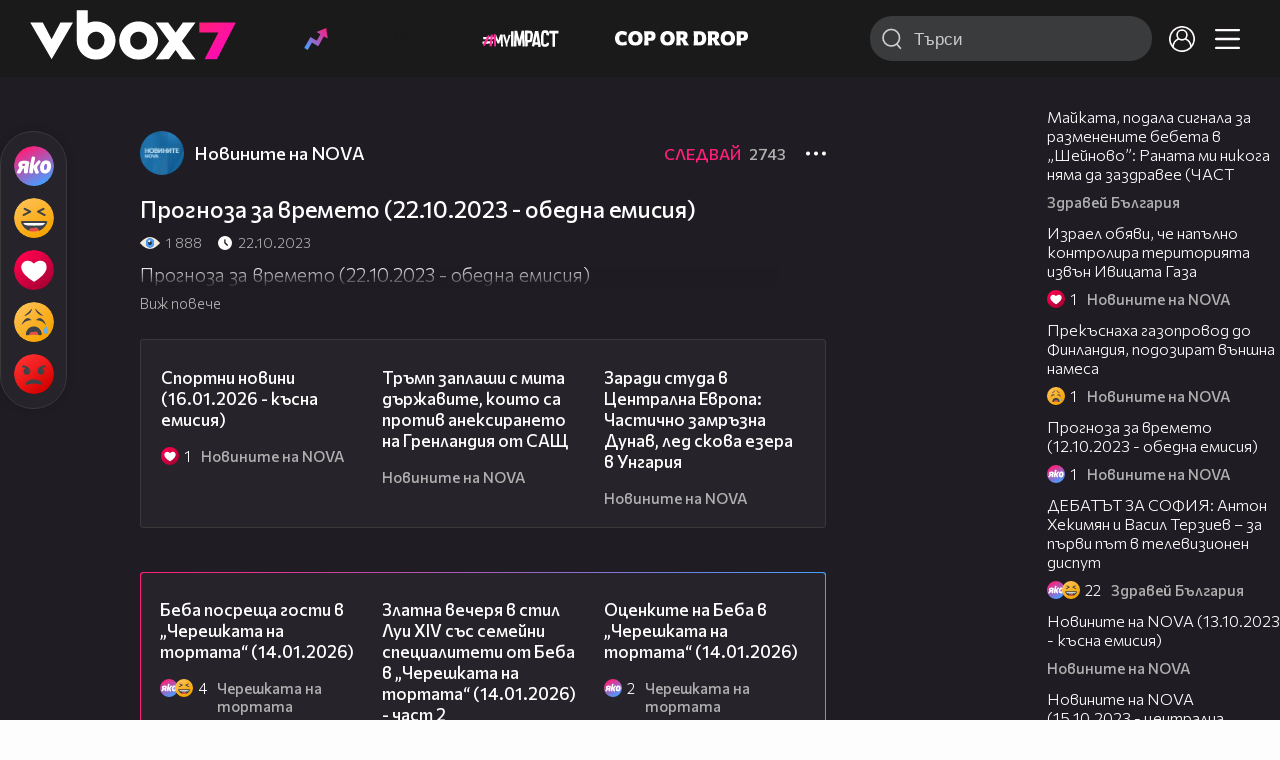

--- FILE ---
content_type: text/html; charset=UTF-8
request_url: https://www.vbox7.com/play:fc707b54ee
body_size: 139048
content:
<!DOCTYPE html>

<html xmlns="http://www.w3.org/1999/xhtml" xml:lang="bg" lang="bg" data-cast-api-enabled="true">

    <head>
					<title>Прогноза за времето (22.10.2023 - обедна емисия) - Vbox7</title>
            <meta name="title" content="Прогноза за времето (22.10.2023 - обедна емисия) - Vbox7" />
				<meta name="_token" content="xctkbELRC1HPHqNUY0K9CSmMcePZHkHjABOfNqU3" />
		<meta name="csrf-token" content="xctkbELRC1HPHqNUY0K9CSmMcePZHkHjABOfNqU3" />
        <meta http-equiv="content-type" content="text/html;charset=utf-8" />

					<meta name="description" content="Прогноза за времето (22.10.2023 - обедна емисия)" />
    
<meta name="title" content="Прогноза за времето (22.10.2023 - обедна емисия)" />
<meta property="og:site_name" content="vbox7.com" />
<meta property="og:title" content="Прогноза за времето (22.10.2023 - обедна емисия)" />
<meta property="og:description" content="Прогноза за времето (22.10.2023 - обедна емисия)" />
<meta property="og:image" content="https://i49.vbox7.com/o/fc7/fc707b54ee0.jpg?cb=1768608103" />
<meta property="og:image:width" content="1280" />
<meta property="og:image:height" content="720" />
<meta property="og:url" content="https://www.vbox7.com/play:fc707b54ee" />
<meta property="fb:app_id" content="131224700412990">
<meta property="og:type" content="website" />		
		
		<link href="https://vbox7.com/favicon.ico" id="favicon" rel="shortcut icon" />
		<link rel="apple-touch-icon" href="https://vbox7.com/favicon.ico"/>

        <meta name="viewport" content="width=device-width, initial-scale=1.0, maximum-scale=1.0, user-scalable=0, minimal-ui" />
        <meta name="apple-itunes-app" content="app-id=802819619" />
        <meta name="google-play-app" content="app-id=com.vbox7" />

        <meta name="theme-color" content="#19191b" />
        <meta name="mobile-web-app-capable" content="yes" />
        <meta name="google-site-verification" content="HhybBT1X7wIE1E13C2DXUxspea-Crm4AiNjeZJnjrDk" />
		<meta name="google-site-verification" content="MgxJsg4zRuxri2d-lLpv70iUGBrh3WNzyQNwVbKMOVw" />
		<meta name="google-site-verification" content="2E0rGjJnTbRrBKysU9h8HDmSeT2YVYLfZypA9iPzioo" />

		<meta name="facebook-domain-verification" content="kc19p3xzgwnk2efqns4fxylne9grbi" />

        <link rel="preconnect" href="https://fonts.googleapis.com">
        <link rel="preconnect" href="https://fonts.gstatic.com" crossorigin>
        <link href="https://fonts.googleapis.com/css2?family=Commissioner:wght@300;500;600;700;800&display=swap" rel="stylesheet">
        <link rel="stylesheet" type="text/css" media="screen" href="https://i49.vbox7.com/assets/css/app.css?v=960e2a961f" />

		<link rel="stylesheet" type="text/css" media="screen" href="https://i49.vbox7.com/assets/css/vbox/settings.css?v=960e2a961f" />
        <link href="https://i49.vbox7.com/assets/css/vbox/socialshare/arthref.min.css?v=960e2a961f" rel="stylesheet" type="text/css" />

        <script src="https://i49.vbox7.com/assets/libs/jquery-3.4.1.min.js?v=960e2a961f"></script>
        <script src="https://i49.vbox7.com/assets/libs/jquery-migrate-1.1.0.min.js?v=960e2a961f"></script>
        <script src="https://i49.vbox7.com/assets/libs/jquery-ui-1.11.4.min.js?v=960e2a961f"></script>
        <script type="text/javascript" src="https://imasdk.googleapis.com/js/sdkloader/ima3.js"></script>
<!--		<script async='async' src='https://www.googletagservices.com/tag/js/gpt.js'></script>-->

        <script src="https://i49.vbox7.com/assets/js/vbox/templates.js?v=960e2a961f"></script>
        <script src="https://i49.vbox7.com/assets/js/vbox/ajax-events.js?v=960e2a961f"></script>
        <script src="https://i49.vbox7.com/assets/js/vbox/frontend-events.js?v=960e2a961f"></script>
		<script src="https://i49.vbox7.com/assets/js/vbox/functions.js?v=960e2a961f"></script>
		<script src="https://i49.vbox7.com/assets/js/vbox/ajax-functions.js?v=960e2a961f"></script>
		<script src="https://i49.vbox7.com/assets/js/vbox/frontend-functions.js?v=960e2a961f"></script>
		<script src="https://i49.vbox7.com/assets/js/vbox/jquery.cookie.js?v=960e2a961f"></script>
        <script src="https://i49.vbox7.com/assets/js/vbox/init.js?v=960e2a961f"></script>
        <script src="https://i49.vbox7.com/assets/js/svg_sprite.js"></script>


		<!-- >>>>>> VBOX PLAYER  -->
		<link href="https://i49.vbox7.com/assets/css/vbox/vboxplayer/vboxcontextmenu.min.css?v=960e2a961f" rel="stylesheet" type="text/css" />
		<link href="https://i49.vbox7.com/assets/css/vbox/vboxplayer/vboxmediaplayer.base.v2.min.css?v=960e2a961f" rel="stylesheet" type="text/css" />
		<link href="https://i49.vbox7.com/assets/css/vbox/vboxplayer/themes/slickblack/vbox.slickblack.min.css?v=960e2a961f" rel="stylesheet" type="text/css" />

		<script src="https://i49.vbox7.com/assets/js/vbox/vboxplayer/jquery-ui-1.10.0.custom.min.js?v=960e2a961f"></script>
		<script src="https://i49.vbox7.com/assets/js/vbox/vboxplayer/jquery.ui.touch-punch.min.js?v=960e2a961f"></script>
		<script src="https://i49.vbox7.com/assets/js/vbox/vboxplayer/jquery.vboxcontextmenu.min.js?v=960e2a961f"></script>
		<script src="https://i49.vbox7.com/assets/js/vbox/vboxplayer/shaka-player.compiled.js?v=960e2a961f"></script>
		<script src="https://i49.vbox7.com/assets/js/vbox/vboxplayer/platform.js?v=960e2a961f"></script>
		<script src="https://i49.vbox7.com/assets/js/vbox/vboxplayer/jquery.vboxmediaplayer.v7.min.js?v=960e2a961f"></script>

		<script src="https://i49.vbox7.com/assets/libs/socialshare/socialShare.min.js?v=960e2a961f"></script>
        <script type="text/javascript" src="https://i49.vbox7.com/assets/js/vbox/sticky.addapted.js?v=960e2a961f"></script>
                    <script type="text/javascript" src="https://i49.vbox7.com/assets/js/vbox/quizes.js?v=960e2a961f"></script>
        		<script src="https://m.netinfo.bg/assets/richMedia.js?v=19"></script>


		<!-- <<<<<< VBOX PLAYER  -->



		<script type="text/javascript">
			var nua = navigator.userAgent;
			var is_android = (nua.indexOf('Android ') > -1);
			var is_ios = (nua.match(/iPad|iPhone|iPod/g) ? true : false);
			if(is_ios){
							}

			//global params
			var globalLoginUser = null;
			var globalLoginUserId = null;
			var globalLoginAvatarURL = '';

//			document.domain = "vbox7.com"

			var gtmPageData = {
				'page-url': '%2Fplay%3Afc707b54ee',
				'is-logged': '',
				'ses-id': "myccMwizxgbCmtjh1pTFH78xsaB6J9GBY7etm2WW",
				'puc-id': "c7d2f0bd11cb0dae1c53608bcbb4db04",
				'user-id': null,
				'pos-from': "",
				'register-dt': '',
				'last-login-dt': '',
			}

			"'article aside footer header nav section time'".replace(/\w+/g, function (n) {
				document.createElement(n)
			});

			var itemTitle = '';
        </script>

		<link rel="manifest" href="https://i49.vbox7.com/assets/manifest.json?v=960e2a961f" />

		<link rel="icon" type="image/png" href="https://i49.vbox7.com/assets/icons/16.png" sizes="16x16" />
		<link rel="icon" type="image/png" href="https://i49.vbox7.com/assets/icons/32.png" sizes="32x32" />
		<link rel="icon" type="image/png" href="https://i49.vbox7.com/assets/icons/96.png" sizes="96x96" />
		<link rel="icon" type="image/png" href="https://i49.vbox7.com/assets/icons/192.png" sizes="192x192" />

		<link rel="apple-touch-icon" href="https://i49.vbox7.com/assets/icons/120.png" />
		<link rel="apple-touch-icon" sizes="180x180" href="https://i49.vbox7.com/assets/icons/180.png" />
		<link rel="apple-touch-icon" sizes="152x152" href="https://i49.vbox7.com/assets/icons/152.png" />
		<link rel="apple-touch-icon" sizes="167x167" href="https://i49.vbox7.com/assets/icons/167.png" />
		<script> var requestUriJsOneSignal = '%2Fplay%3Afc707b54ee';</script>
		<script src="https://cdn.onesignal.com/sdks/OneSignalSDK.js" async></script>
		<script src="https://i49.vbox7.com/assets/js/vbox/onesignal.js?v=960e2a961f"></script>
		<!-- Google Tag Manager -->

		<script>(function (w, d, s, l, i) {
				w[l] = w[l] || [];
				w[l].push({'gtm.start':
							new Date().getTime(), event: 'gtm.js'});
				var f = d.getElementsByTagName(s)[0],
						j = d.createElement(s), dl = l != 'dataLayer' ? '&l=' + l : '';
				j.async = true;
				j.src =
						'https://www.googletagmanager.com/gtm.js?id=' + i + dl;
				f.parentNode.insertBefore(j, f);
			})(window, document, 'script', 'dataLayer', 'GTM-TPBVX2');</script>

		<!-- End Google Tag Manager -->
        
					
    <script type="application/ld+json">
    {
        "@context": "http://schema.org",
        "@type": "VideoObject",
        "name": "Прогноза за времето (22.10.2023 - обедна емисия)",
        "description": "Прогноза за времето (22.10.2023 - обедна емисия)",
        "thumbnailUrl": "https://i49.vbox7.com/o/fc7/fc707b54ee0.jpg",
        "embedUrl": "https://www.vbox7.com/emb/external.php?vid=fc707b54ee",
        "uploadDate": "2023-10-22T12:38:20+03:00",
        "interactionStatistic": {
            "@type": "InteractionCounter",
            "interactionType": { "@type": "WatchAction" },
            "userInteractionCount": 1888
        },
        "duration": "PT2M1S"

		    }
</script>    <script type="application/ld+json">
    {
      "@context": "https://schema.org/",
      "@type": "BreadcrumbList",
      "itemListElement": [{
        "@type": "ListItem",
        "position": 1,
        "name": "Начало",
        "item": "https://www.vbox7.com/"
      },{
        "@type": "ListItem",
        "position": 2,
        "name": "Потребител Новините на NOVA",
        "item": "https://www.vbox7.com/user:novinitenanova"
      },{
        "@type": "ListItem",
        "position": 3,
        "name": "Прогноза за времето (22.10.2023 - обедна емисия)"
      }]
    }
</script>
	<link rel="canonical" href="https://www.vbox7.com/play:fc707b54ee">
    <meta name="robots" content="index, follow, max-image-preview:large, max-video-preview:-1,max-snippet:-1">
		
                
    </head>

    <body>
        <noscript>
            <iframe src="https://www.googletagmanager.com/ns.html?id=GTM-TPBVX2"
                    height="0" width="0" style="display:none;visibility:hidden"></iframe></noscript>
        <div class="site-container play-pg">

            <!-- header-container -->
            <header>

					                    <div class="top-row project">
<!--                    <div class="top-row"> -->
                        <a class="logo" href="/"><img src="https://i49.vbox7.com/design/logo/vbox-logo99.svg" alt="VBox7 logo" title="VBox7 - най-големият сайт за видео забавление"></a>
                        <nav class="main-topics">
                            <a href="/trending" class="" ><svg class="icon trending-light-grad"><use xlink:href="#trending_light_grad"></use></svg>  <span>Trending</span></a>
                            <a href="/quizbox" class="" ><svg class="icon quizbox"><use xlink:href="#quizbox"></use></svg> <span>Quizbox</span></a>
                            <a href="/myimpact"><img class="myimpact-nav" width="400" src="https://i49.vbox7.com/design/projects/eu/myimpact/myimpact-h-white-pink.svg" alt="MyImpact" /></a>
                            <a href="/copordrop"><img class="copordrop-nav" width="400" src="https://i49.vbox7.com/design/projects/eu/copordrop/copordrop_logo.svg" alt="Cop Or Drop" /></a>
                        </nav>

                    <div class="searchnav">
                        <a class="search-panel-btn hidden-dt" href="#">
                            <svg class="icon search-stroke"><use xlink:href="#search_outline"></use></svg>
                        </a>
                        <form class="search" action="/search">
                            <div class="search-icon-dt hidden-mb">
                                <svg class="icon search-stroke"><use xlink:href="#search_outline"></use></svg>
                            </div>
                            <svg class="icon arrow-left  hidden-dt"><use xlink:href="#arrow-prev"></use></svg>
                            <input required id="vbox_q_dt" name="vbox_q" type="text" value="" placeholder="Търси"  autocomplete="off"  maxlength="255">
                                <button class="search-btn" title="Search" type="submit"></button>
                                <svg class="icon clear-search"><use xlink:href="#x"></use></svg>
                                <div class="autocomplete-res-container"></div>
                        </form>
                    </div>
                    <nav class="main-nav">
                                                                        <a href="/login">
                            <svg class="icon profile"><use xlink:href="#profile"></use></svg>
                        </a>
                        
                        <a class="drop-trgr" data-id="hamburger-nav" href="#">
                            <svg class="icon x close"><use xlink:href="#x"></use></svg>
                            <svg class="icon hamburger"><use xlink:href="#hamburger"></use></svg>
                        </a>

                        <div class="drop-menu" id="notifications">
                            <div class="moreLoadingBox-small">
                                <svg class="circular" viewBox="25 25 50 50">
                                    <circle class="path" cx="50" cy="50" r="15" fill="none" stroke-width="3" stroke-miterlimit="10"/>
                                </svg>
                            </div>
                        </div>
                                                <div class="drop-menu" id="hamburger-nav">
    <section>
        <a href="/trending"><svg class="icon trending_simp"><use xlink:href="#trending_light_grad"></use></svg> <span>Trending</span></a>
        <a href="/quizbox"><svg class="icon quizbox"><use xlink:href="#quizbox"></use></svg> <span>Quizbox</span></a>
        <a href="/myimpact"><img class="myimpact-nav" width="400" src="https://i49.vbox7.com/design/projects/eu/myimpact/myimpact-h-white-pink.svg" alt="MyImpact" /></a>
        <a href="/copordrop"><img class="copordrop-nav" width="400" src="https://i49.vbox7.com/design/projects/eu/copordrop/copordrop_logo.svg" alt="Cop Or Drop" /></a>
        <a href="/topic/partytime"><span class="icon">🎉</span> <span>Party time</span></a>
        <a href="/topic/kluklu"><span class="icon">👂</span> <span>Клю – клю</span></a>
        <a href="/topic/chillzone"><span class="icon">🪀</span> <span>Chill zone</span></a>
        <a href="/topic/lifestyle"><span class="icon">⭐</span> <span>Lifestyle</span></a>
        <a href="/topic/LGBTQ"><span class="icon">🌈</span> <span>LGBTQ</span></a>
        <a href="/topic/MentalHealth"><span class="icon">🙏</span> <span>Mental health</span></a>
        <a href="/topic/sex"><span class="icon">🍆</span> <span>Sex</span></a>
        <a href="/topic/beautynews"><span class="icon">💄</span> <span>Beauty</span></a>
        <a href="/topic/fashionnews"><span class="icon">👠</span> <span>Fashion</span></a>
        <a href="/topic/moviesseries"><span class="icon">🎬</span> <span>Movie time</span></a>
        <a href="/topic/musicnews"><span class="icon">🎶</span> <span>Music </span></a>
        <a href="/topic/sportnews"><span class="icon">⚽</span> <span>Sport</span></a>
        <a href="/topic/booksnews"><span class="icon">📚</span> <span>Books</span></a>
        <a href="/topic/travelnews"><span class="icon">🛩</span> <span>Travel</span></a>
        <a href="/topic/gamingnews"><span class="icon">🎮</span> <span>Gaming</span></a>
        <a href="/topic/technologiesnews"><span class="icon">💻</span> <span>Тechnologies</span></a>

    </section>
    <section>
        <p class="sect-tit">Следвайте ни</p>
        <a target="_blank" href="https://www.tiktok.com/@vbox7official"><svg class="icon tiktok_outline"><use xlink:href="#tiktok_outline"></use></svg> <span>TikTok</span></a>
        <a target="_blank" href="https://www.instagram.com/vbox7official/?hl=bg"><svg class="icon instagram_outline"><use xlink:href="#instagram_outline"></use></svg> <span>Instagram</span></a>
        <a target="_blank" href="https://www.facebook.com/Vbox7com"><svg class="icon fb_outline"><use xlink:href="#fb_outline"></use></svg> <span>Facebook</span></a>
    </section>
    <section>
        <!--<a target="_blank" href="https://www.vbox7.com/groups/list/"><svg class="icon groups"><use xlink:href="#groups"></use></svg> <span>Групи</span></a>-->
        <a href="/toc">Общи условия</a>
        <a href="/manifesto">Кодекс</a>
    </section>
    <section>
        <p class="sect-tit">Свали от</p>
        <a href="https://play.google.com/store/apps/details?id=com.vbox7"><svg class="icon googleplaystore_outline"><use xlink:href="#googleplaystore_outline"></use></svg><span>Google Play</span></a>
        <a href="https://itunes.apple.com/bg/app/vbox7.com/id802819619"><svg class="icon apple_outline"><use xlink:href="#apple_outline"></use></svg><span>App Store</span></a>
        <a href="https://appgallery.cloud.huawei.com/marketshare/app/C101463961"><svg class="icon huawei_outline"><use xlink:href="#huawei_outline"></use></svg><span>AppGallery</span></a>
    </section>
    <section>
        <p class="sect-tit"><a href="/privacynotice">Политика за поверителност</a></p>
        <a onclick="googlefc.callbackQueue.push({'CONSENT_DATA_READY': () => googlefc.showRevocationMessage()});" href="javascript:;">Поверителност</a>
        <a target="_blank"  href="https://www.netinfocompany.bg/gdpr/">GDPR Инфо</a>
        <a id="trigger-onesignal" href="#">Известия</a>
    </section>
    <section>
        <a target="_blank"  href="https://netinfocompany.bg/">За нас</a>
        <a target="_blank" href="http://www.netinfocompany.bg/media-kit/vbox7com-91">За реклама</a>
        <a href="/contact">Контакт</a>
        <a href="/help">Помощ</a>
        <a href="https://blog.vbox7.com/">VBox7 блог</a>
    </section>
</div>
                    </nav>
                </div>



                <nav class="sub-nav row-mb hidden hidden-mb" id="subNavigation">
                    <div class="home-cnt">
                        <a href="/" class="">
                            <i class="icon-home-filled"></i>
                        </a>
                    </div>

                    <div>
                        <a href="/followed" class="">
                                                        Следвай
                                                    </a>
                    </div>
                    <div class="hidden-mb">
                                            </div>

                </nav>

            </header>
                            <div class="hot-topics-row">
                    <nav>
<!--					<a href="/top2022vbox">🔝 Топ 100 видеа 2022</a>
                        <a href="/top2022articles">🔝 Топ 100 articles 2022</a>-->
                                                <a href="/topic/partytime">🎉 PARTY TIME</a>
                                                <a href="/topic/kluklu">👂 Клю – клю</a>
                                                <a href="/topic/chillzone">🪀CHILL ZONE</a>
                                                <a href="/topic/lifestyle">⭐Lifestyle</a>
                                                <a href="/topic/LGBTQ">🌈LGBTQ</a>
                                            </nav>
                </div>
                        <div class="player-content">
                <div class="video-player" tabindex="-1">
                    <div class="main-video-player-frame">
                        <div class="main-video-player-cont">
							<div>
								<video id="html5player" playsinline crossorigin="anonymous">
								</video>
							</div>
                        </div>
                    </div>
                </div>
                <section class="video-playlist-container"></section>
            </div>


            <!-- end header -->

            <div class="content">
                <div class="main-ajx"  id="item-ajx"><!-- the only wrapper needed for lvl 2  -->
                    <script src="https://i49.vbox7.com/assets/js/vbox/openItemSamePage.js?v=960e2a961f"></script>

                    <script>
                            var googletag = googletag || {};
                            googletag.cmd = googletag.cmd || [];
                    </script>
                </div>

                <div class="main-native" id="native">
                    
			<section class="play-grid">

    <div class="item-content-wrap">
        <div class="player area">
            <div class="mobile-tabs">
                <a class="all active" href="#" data-id="show-all">Всички</a>
                <a class="trend" href="#" data-id="show-trending"><span>Trending</span></a>
                <a class="more-channel-videos" href="#" data-id="show-more-from">Новините на NOVA</a>
            </div>
        </div>
        <div class="reactions">
            <div class="sticky">
                <div class="react-buttons">
	
		<a href="" class="play-vote " data-id="18664031" data-reaction="good" title="Яко е! ">
            <svg class="icon react cool "><use xlink:href="#cool"></use></svg>
			<span class="icon-like-num"></span>
		</a>

        <a href="" class="play-vote " data-id="18664031" data-reaction="laugh" title="Смях!">
            <svg class="icon react rofl "><use xlink:href="#rofl"></use></svg>
			<span class="icon-like-num"></span>
		</a>

        <a href="" class="play-vote " data-id="18664031" data-reaction="heart" title="Сърце!">
            <svg class="icon react love "><use xlink:href="#love"></use></svg>
			<span class="icon-like-num"></span>
		</a>

        <a href="" class="play-vote " data-id="18664031" data-reaction="cry" title="Плач!">
            <svg class="icon react sad "><use xlink:href="#sad"></use></svg>
			<span class="icon-like-num"></span>
		</a>

        <a href="" class="play-vote " data-id="18664031" data-reaction="angry" title="Ядосан!">
            <svg class="icon react angry "><use xlink:href="#angry"></use></svg>
			<span class="icon-like-num"></span>
		</a>
	</div><!--                <div class="comments-btn">
                    <svg class="icon react comment"><use xlink:href="#comment"></use></svg>
                    <div class="comments-label"><span class="num">0</span></div>
                </div>-->
            </div>
        </div>
        <div class="video-info">
			<div class="channel-opt">
    <a class="channel-name" href="/user:novinitenanova">
		<img class="avatar-wrap" src="https://i49.vbox7.com/a/c38/novinitenanova_c3887149_2.jpg"  loading="lazy" />
		<span>Новините на NOVA</span>
	</a>
			<div class="foll-wr follow" data-userid="4574535">
				<span class="foll-txt">Следвай</span>
				<span class="num">2743</span>
			</div>
				</div>

			<h1>  Прогноза за времето (22.10.2023 - обедна емисия)</h1>
			<a href="#" class="hidden-dt toggle-trigger collapsed-trig" data-id="def-cont">
    <svg class="icon arrow-down closed"><use xlink:href="#arrow-prev"></use></svg>
</a>
<div id="def-cont" class="det-info collapsed-toggle mb-tgl-only"><!-- remove collapsed toggle from all but play -->
	<div class="video-stat">
        <svg class="icon views"><use xlink:href="#eye"></use></svg> <span>1 888</span>
		<svg class="icon time"><use xlink:href="#clock_negative"></use></svg> <span>22.10.2023</span>
	</div>
	<div class="drop-wrap video-options">
		<a href="#" class="drop-trgr" data-id="item-options"><svg class="icon more"><use xlink:href="#more"></use></svg></a>
		<div id="item-options" class="drop-menu">
			<a href="#" class="popup-share" data-link="https://vbox7.com/play:fc707b54ee"><span>Сподели</span></a>

			<a href="/login?backto=%2Fplay%3Afc707b54ee"><span>Следвай</span></a>
			</div>
	</div>

	<div id="descript-cont" class="video-description collapsed-toggle-dt">
		Прогноза за времето (22.10.2023 - обедна емисия)
		
	</div>
    <div class="full-description toggle-trigger-dt collapsed-trig-dt" data-id="descript-cont">
        <span class="to-all">Виж повече</span>
        <span class="to-short">Виж по-малко</span>
    </div>
</div>		</div>
        <div class="more-from gtm-container" data-name="channel" data-page="play">
			<div class="card video-cell card-landsc-mb card-portrait-dt">
    <a href="/play:b41f3fec38" title="Спортни новини (16.01.2026 - късна емисия)" class="thumb-cont prw   " data-mdkey="b41f3fec38"  data-pos="1" >
        <picture>

                        <img src="https://i49.vbox7.com/i/b41/b41f3fec386.jpg" width="100%" height="auto" alt="Спортни новини (16.01.2026 - късна емисия)" loading="lazy">
        </picture>
                <span class="dur">03:51</span>
        <span class="thumb-play"><svg class="icon play-circle"><use xlink:href="#play-circle"></use></svg></span>
            </a>
    <div class="info-cont">
                <h3>
            <a href="/play:b41f3fec38" title="Спортни новини (16.01.2026 - късна емисия)" class="">Спортни новини (16.01.2026 - късна емисия)</a>
        </h3>
                                    <div class="reactions">
                                    <svg class="icon react love "><use xlink:href="#love"></use></svg>
                                <span>1</span>
            </div>
                            <div class="channel-opt">
    <a class="channel-name" href="/user:novinitenanova">
		<img class="avatar-wrap" src="https://i49.vbox7.com/a/c38/novinitenanova_c3887149_2.jpg"  loading="lazy" />
		<span>Новините на NOVA</span>
	</a>
	</div>
                            </div>
</div>

				<div class="card video-cell card-landsc-mb card-portrait-dt">
    <a href="/play:c7f70d5578" title="Тръмп заплаши с мита държавите, които са против анексирането на Гренландия от САЩ" class="thumb-cont prw   " data-mdkey="c7f70d5578"  data-pos="2" >
        <picture>

                        <img src="https://i49.vbox7.com/i/c7f/c7f70d55786.jpg" width="100%" height="auto" alt="Тръмп заплаши с мита държавите, които са против анексирането на Гренландия от САЩ" loading="lazy">
        </picture>
                <span class="dur">00:56</span>
        <span class="thumb-play"><svg class="icon play-circle"><use xlink:href="#play-circle"></use></svg></span>
            </a>
    <div class="info-cont">
                <h3>
            <a href="/play:c7f70d5578" title="Тръмп заплаши с мита държавите, които са против анексирането на Гренландия от САЩ" class="">Тръмп заплаши с мита държавите, които са против анексирането на Гренландия от САЩ</a>
        </h3>
                                    <div class="reactions">
                                <span>0</span>
            </div>
                            <div class="channel-opt">
    <a class="channel-name" href="/user:novinitenanova">
		<img class="avatar-wrap" src="https://i49.vbox7.com/a/c38/novinitenanova_c3887149_2.jpg"  loading="lazy" />
		<span>Новините на NOVA</span>
	</a>
	</div>
                            </div>
</div>

				<div class="card video-cell card-landsc-mb card-portrait-dt">
    <a href="/play:66c07b1535" title="Заради студа в Централна Европа: Частично замръзна Дунав, лед скова езера в Унгария" class="thumb-cont prw   " data-mdkey="66c07b1535"  data-pos="3" >
        <picture>

                        <img src="https://i49.vbox7.com/i/66c/66c07b15356.jpg" width="100%" height="auto" alt="Заради студа в Централна Европа: Частично замръзна Дунав, лед скова езера в Унгария" loading="lazy">
        </picture>
                <span class="dur">00:40</span>
        <span class="thumb-play"><svg class="icon play-circle"><use xlink:href="#play-circle"></use></svg></span>
            </a>
    <div class="info-cont">
                <h3>
            <a href="/play:66c07b1535" title="Заради студа в Централна Европа: Частично замръзна Дунав, лед скова езера в Унгария" class="">Заради студа в Централна Европа: Частично замръзна Дунав, лед скова езера в Унгария</a>
        </h3>
                                    <div class="reactions">
                                <span>0</span>
            </div>
                            <div class="channel-opt">
    <a class="channel-name" href="/user:novinitenanova">
		<img class="avatar-wrap" src="https://i49.vbox7.com/a/c38/novinitenanova_c3887149_2.jpg"  loading="lazy" />
		<span>Новините на NOVA</span>
	</a>
	</div>
                            </div>
</div>

				<div class="card video-cell card-landsc-mb card-portrait-dt">
    <a href="/play:ddcbc9a260" title="Новините на NOVA (16.01.2026 - късна емисия)" class="thumb-cont prw   " data-mdkey="ddcbc9a260"  data-pos="4" >
        <picture>

                        <img src="https://i49.vbox7.com/i/ddc/ddcbc9a2606.jpg" width="100%" height="auto" alt="Новините на NOVA (16.01.2026 - късна емисия)" loading="lazy">
        </picture>
                <span class="dur">20:20</span>
        <span class="thumb-play"><svg class="icon play-circle"><use xlink:href="#play-circle"></use></svg></span>
            </a>
    <div class="info-cont">
                <h3>
            <a href="/play:ddcbc9a260" title="Новините на NOVA (16.01.2026 - късна емисия)" class="">Новините на NOVA (16.01.2026 - късна емисия)</a>
        </h3>
                                    <div class="reactions">
                                <span>0</span>
            </div>
                            <div class="channel-opt">
    <a class="channel-name" href="/user:novinitenanova">
		<img class="avatar-wrap" src="https://i49.vbox7.com/a/c38/novinitenanova_c3887149_2.jpg"  loading="lazy" />
		<span>Новините на NOVA</span>
	</a>
	</div>
                            </div>
</div>

				<div class="card video-cell card-landsc-mb card-portrait-dt">
    <a href="/play:d102d3c0c4" title="Втори ден спорове: Правната комисия отново обсъди поправките в Изборния кодекс" class="thumb-cont prw   " data-mdkey="d102d3c0c4"  data-pos="5" >
        <picture>

                        <img src="https://i49.vbox7.com/i/d10/d102d3c0c46.jpg" width="100%" height="auto" alt="Втори ден спорове: Правната комисия отново обсъди поправките в Изборния кодекс" loading="lazy">
        </picture>
                <span class="dur">03:29</span>
        <span class="thumb-play"><svg class="icon play-circle"><use xlink:href="#play-circle"></use></svg></span>
            </a>
    <div class="info-cont">
                <h3>
            <a href="/play:d102d3c0c4" title="Втори ден спорове: Правната комисия отново обсъди поправките в Изборния кодекс" class="">Втори ден спорове: Правната комисия отново обсъди поправките в Изборния кодекс</a>
        </h3>
                                    <div class="reactions">
                                    <svg class="icon react sad "><use xlink:href="#sad"></use></svg>
                                <span>1</span>
            </div>
                            <div class="channel-opt">
    <a class="channel-name" href="/user:novinitenanova">
		<img class="avatar-wrap" src="https://i49.vbox7.com/a/c38/novinitenanova_c3887149_2.jpg"  loading="lazy" />
		<span>Новините на NOVA</span>
	</a>
	</div>
                            </div>
</div>

				<div class="card video-cell card-landsc-mb card-portrait-dt">
    <a href="/play:4452fefdab" title="Експерти: Липсата на съдържателен политически дебат подкопава доверието в изборите" class="thumb-cont prw   " data-mdkey="4452fefdab"  data-pos="6" >
        <picture>

                        <img src="https://i49.vbox7.com/i/445/4452fefdab6.jpg" width="100%" height="auto" alt="Експерти: Липсата на съдържателен политически дебат подкопава доверието в изборите" loading="lazy">
        </picture>
                <span class="dur">09:02</span>
        <span class="thumb-play"><svg class="icon play-circle"><use xlink:href="#play-circle"></use></svg></span>
            </a>
    <div class="info-cont">
                <h3>
            <a href="/play:4452fefdab" title="Експерти: Липсата на съдържателен политически дебат подкопава доверието в изборите" class="">Експерти: Липсата на съдържателен политически дебат подкопава доверието в изборите</a>
        </h3>
                                    <div class="reactions">
                                <span>0</span>
            </div>
                            <div class="channel-opt">
    <a class="channel-name" href="/user:novinitenanova">
		<img class="avatar-wrap" src="https://i49.vbox7.com/a/c38/novinitenanova_c3887149_2.jpg"  loading="lazy" />
		<span>Новините на NOVA</span>
	</a>
	</div>
                            </div>
</div>

				<div class="card video-cell card-landsc-mb card-portrait-dt">
    <a href="/play:ad7ca37539" title="Новините на NOVA (16.01.2026 - централна емисия)" class="thumb-cont prw   " data-mdkey="ad7ca37539"  data-pos="7" >
        <picture>

                        <img src="https://i49.vbox7.com/i/ad7/ad7ca375396.jpg" width="100%" height="auto" alt="Новините на NOVA (16.01.2026 - централна емисия)" loading="lazy">
        </picture>
                <span class="dur">46:06</span>
        <span class="thumb-play"><svg class="icon play-circle"><use xlink:href="#play-circle"></use></svg></span>
            </a>
    <div class="info-cont">
                <h3>
            <a href="/play:ad7ca37539" title="Новините на NOVA (16.01.2026 - централна емисия)" class="">Новините на NOVA (16.01.2026 - централна емисия)</a>
        </h3>
                                    <div class="reactions">
                                <span>0</span>
            </div>
                            <div class="channel-opt">
    <a class="channel-name" href="/user:novinitenanova">
		<img class="avatar-wrap" src="https://i49.vbox7.com/a/c38/novinitenanova_c3887149_2.jpg"  loading="lazy" />
		<span>Новините на NOVA</span>
	</a>
	</div>
                            </div>
</div>

				<div class="card video-cell card-landsc-mb card-portrait-dt">
    <a href="/play:26d4cea435" title="Шанс за живот: Лекари направиха рядка операция на жена с тумор на кръвоносните съдове" class="thumb-cont prw   " data-mdkey="26d4cea435"  data-pos="8" >
        <picture>

                        <img src="https://i49.vbox7.com/i/26d/26d4cea4356.jpg" width="100%" height="auto" alt="Шанс за живот: Лекари направиха рядка операция на жена с тумор на кръвоносните съдове" loading="lazy">
        </picture>
                <span class="dur">02:59</span>
        <span class="thumb-play"><svg class="icon play-circle"><use xlink:href="#play-circle"></use></svg></span>
            </a>
    <div class="info-cont">
                <h3>
            <a href="/play:26d4cea435" title="Шанс за живот: Лекари направиха рядка операция на жена с тумор на кръвоносните съдове" class="">Шанс за живот: Лекари направиха рядка операция на жена с тумор на кръвоносните съдове</a>
        </h3>
                                    <div class="reactions">
                                <span>0</span>
            </div>
                            <div class="channel-opt">
    <a class="channel-name" href="/user:novinitenanova">
		<img class="avatar-wrap" src="https://i49.vbox7.com/a/c38/novinitenanova_c3887149_2.jpg"  loading="lazy" />
		<span>Новините на NOVA</span>
	</a>
	</div>
                            </div>
</div>

				<div class="card video-cell card-landsc-mb card-portrait-dt">
    <a href="/play:fd6843df26" title="Скрити рискове у дома: Зарядните устройства и правилната реакция при пожар" class="thumb-cont prw   " data-mdkey="fd6843df26"  data-pos="9" >
        <picture>

                        <img src="https://i49.vbox7.com/i/fd6/fd6843df266.jpg" width="100%" height="auto" alt="Скрити рискове у дома: Зарядните устройства и правилната реакция при пожар" loading="lazy">
        </picture>
                <span class="dur">03:03</span>
        <span class="thumb-play"><svg class="icon play-circle"><use xlink:href="#play-circle"></use></svg></span>
            </a>
    <div class="info-cont">
                <h3>
            <a href="/play:fd6843df26" title="Скрити рискове у дома: Зарядните устройства и правилната реакция при пожар" class="">Скрити рискове у дома: Зарядните устройства и правилната реакция при пожар</a>
        </h3>
                                    <div class="reactions">
                                <span>0</span>
            </div>
                            <div class="channel-opt">
    <a class="channel-name" href="/user:novinitenanova">
		<img class="avatar-wrap" src="https://i49.vbox7.com/a/c38/novinitenanova_c3887149_2.jpg"  loading="lazy" />
		<span>Новините на NOVA</span>
	</a>
	</div>
                            </div>
</div>

				<div class="card video-cell card-landsc-mb card-portrait-dt">
    <a href="/play:7ecae8579f" title="Росен Желязков: Оставяме значителен ресурс за саниране на жилищата на българските граждани" class="thumb-cont prw   " data-mdkey="7ecae8579f"  data-pos="10" >
        <picture>

                        <img src="https://i49.vbox7.com/i/7ec/7ecae8579f6.jpg" width="100%" height="auto" alt="Росен Желязков: Оставяме значителен ресурс за саниране на жилищата на българските граждани" loading="lazy">
        </picture>
                <span class="dur">00:55</span>
        <span class="thumb-play"><svg class="icon play-circle"><use xlink:href="#play-circle"></use></svg></span>
            </a>
    <div class="info-cont">
                <h3>
            <a href="/play:7ecae8579f" title="Росен Желязков: Оставяме значителен ресурс за саниране на жилищата на българските граждани" class="">Росен Желязков: Оставяме значителен ресурс за саниране на жилищата на българските граждани</a>
        </h3>
                                    <div class="reactions">
                                <span>0</span>
            </div>
                            <div class="channel-opt">
    <a class="channel-name" href="/user:novinitenanova">
		<img class="avatar-wrap" src="https://i49.vbox7.com/a/c38/novinitenanova_c3887149_2.jpg"  loading="lazy" />
		<span>Новините на NOVA</span>
	</a>
	</div>
                            </div>
</div>

				<div class="card video-cell card-landsc-mb card-portrait-dt">
    <a href="/play:df1dd5495c" title="РЗИ - София състави акт на Васил Терзиев заради кризата с боклука" class="thumb-cont prw   " data-mdkey="df1dd5495c"  data-pos="11" >
        <picture>

                        <img src="https://i49.vbox7.com/i/df1/df1dd5495c6.jpg" width="100%" height="auto" alt="РЗИ - София състави акт на Васил Терзиев заради кризата с боклука" loading="lazy">
        </picture>
                <span class="dur">00:37</span>
        <span class="thumb-play"><svg class="icon play-circle"><use xlink:href="#play-circle"></use></svg></span>
            </a>
    <div class="info-cont">
                <h3>
            <a href="/play:df1dd5495c" title="РЗИ - София състави акт на Васил Терзиев заради кризата с боклука" class="">РЗИ - София състави акт на Васил Терзиев заради кризата с боклука</a>
        </h3>
                                    <div class="reactions">
                                <span>0</span>
            </div>
                            <div class="channel-opt">
    <a class="channel-name" href="/user:novinitenanova">
		<img class="avatar-wrap" src="https://i49.vbox7.com/a/c38/novinitenanova_c3887149_2.jpg"  loading="lazy" />
		<span>Новините на NOVA</span>
	</a>
	</div>
                            </div>
</div>

	<script>
	$(document).ready(function() {
		initGridToggles();
	});
</script>        </div>
        <div class="trending gtm-container" data-name="channel" data-page="play">
          <div class="card video-cell card-landsc-mb card-portrait-dt">
    <a href="/play:4b6a2b9841" title="Беба посреща гости в „Черешката на тортата“ (14.01.2026)" class="thumb-cont prw   " data-mdkey="4b6a2b9841"  data-pos="1" >
        <picture>

                        <img src="https://i49.vbox7.com/i/4b6/4b6a2b98416.jpg" width="100%" height="auto" alt="Беба посреща гости в „Черешката на тортата“ (14.01.2026)" loading="lazy">
        </picture>
                <span class="dur">17:28</span>
        <span class="thumb-play"><svg class="icon play-circle"><use xlink:href="#play-circle"></use></svg></span>
            </a>
    <div class="info-cont">
                <h3>
            <a href="/play:4b6a2b9841" title="Беба посреща гости в „Черешката на тортата“ (14.01.2026)" class="">Беба посреща гости в „Черешката на тортата“ (14.01.2026)</a>
        </h3>
                                    <div class="reactions">
                                    <svg class="icon react cool "><use xlink:href="#cool"></use></svg>
                                    <svg class="icon react rofl "><use xlink:href="#rofl"></use></svg>
                                    <svg class="icon react love "><use xlink:href="#love"></use></svg>
                                <span>4</span>
            </div>
                            <div class="channel-opt">
    <a class="channel-name" href="/user:chereshkata_na_tortata">
		<img class="avatar-wrap" src="https://i49.vbox7.com/a/dab/chereshkata_na_tortata_dabfa4b2_2.jpg"  loading="lazy" />
		<span>Черешката на тортата</span>
	</a>
	</div>
                            </div>
</div>

                <div class="card video-cell card-landsc-mb card-portrait-dt">
    <a href="/play:38314ffe68" title="Златна вечеря в стил Луи XIV със семейни специалитети от Беба в „Черешката на тортата“ (14.01.2026) - част 2" class="thumb-cont prw   " data-mdkey="38314ffe68"  data-pos="2" >
        <picture>

                        <img src="https://i49.vbox7.com/i/383/38314ffe686.jpg" width="100%" height="auto" alt="Златна вечеря в стил Луи XIV със семейни специалитети от Беба в „Черешката на тортата“ (14.01.2026) - част 2" loading="lazy">
        </picture>
                <span class="dur">15:37</span>
        <span class="thumb-play"><svg class="icon play-circle"><use xlink:href="#play-circle"></use></svg></span>
            </a>
    <div class="info-cont">
                <h3>
            <a href="/play:38314ffe68" title="Златна вечеря в стил Луи XIV със семейни специалитети от Беба в „Черешката на тортата“ (14.01.2026) - част 2" class="">Златна вечеря в стил Луи XIV със семейни специалитети от Беба в „Черешката на тортата“ (14.01.2026) - част 2</a>
        </h3>
                                    <div class="reactions">
                                    <svg class="icon react cool "><use xlink:href="#cool"></use></svg>
                                    <svg class="icon react love "><use xlink:href="#love"></use></svg>
                                <span>3</span>
            </div>
                            <div class="channel-opt">
    <a class="channel-name" href="/user:chereshkata_na_tortata">
		<img class="avatar-wrap" src="https://i49.vbox7.com/a/dab/chereshkata_na_tortata_dabfa4b2_2.jpg"  loading="lazy" />
		<span>Черешката на тортата</span>
	</a>
	</div>
                            </div>
</div>

                <div class="card video-cell card-landsc-mb card-portrait-dt">
    <a href="/play:b37447abec" title="Оценките на Беба в „Черешката на тортата“ (14.01.2026)" class="thumb-cont prw   " data-mdkey="b37447abec"  data-pos="3" >
        <picture>

                        <img src="https://i49.vbox7.com/i/b37/b37447abec6.jpg" width="100%" height="auto" alt="Оценките на Беба в „Черешката на тортата“ (14.01.2026)" loading="lazy">
        </picture>
                <span class="dur">17:01</span>
        <span class="thumb-play"><svg class="icon play-circle"><use xlink:href="#play-circle"></use></svg></span>
            </a>
    <div class="info-cont">
                <h3>
            <a href="/play:b37447abec" title="Оценките на Беба в „Черешката на тортата“ (14.01.2026)" class="">Оценките на Беба в „Черешката на тортата“ (14.01.2026)</a>
        </h3>
                                    <div class="reactions">
                                    <svg class="icon react cool "><use xlink:href="#cool"></use></svg>
                                <span>2</span>
            </div>
                            <div class="channel-opt">
    <a class="channel-name" href="/user:chereshkata_na_tortata">
		<img class="avatar-wrap" src="https://i49.vbox7.com/a/dab/chereshkata_na_tortata_dabfa4b2_2.jpg"  loading="lazy" />
		<span>Черешката на тортата</span>
	</a>
	</div>
                            </div>
</div>

                <div class="card video-cell card-landsc-mb card-portrait-dt">
    <a href="/play:280447b266" title="Изкушения с акцент върху детайлите от Михаела Василева в „Черешката на тортата“ (12.01.2026) - част 2" class="thumb-cont prw   " data-mdkey="280447b266"  data-pos="4" >
        <picture>

                        <img src="https://i49.vbox7.com/i/280/280447b2666.jpg" width="100%" height="auto" alt="Изкушения с акцент върху детайлите от Михаела Василева в „Черешката на тортата“ (12.01.2026) - част 2" loading="lazy">
        </picture>
                <span class="dur">11:35</span>
        <span class="thumb-play"><svg class="icon play-circle"><use xlink:href="#play-circle"></use></svg></span>
            </a>
    <div class="info-cont">
                <h3>
            <a href="/play:280447b266" title="Изкушения с акцент върху детайлите от Михаела Василева в „Черешката на тортата“ (12.01.2026) - част 2" class="">Изкушения с акцент върху детайлите от Михаела Василева в „Черешката на тортата“ (12.01.2026) - част 2</a>
        </h3>
                                    <div class="reactions">
                                    <svg class="icon react cool "><use xlink:href="#cool"></use></svg>
                                    <svg class="icon react sad "><use xlink:href="#sad"></use></svg>
                                    <svg class="icon react rofl "><use xlink:href="#rofl"></use></svg>
                                    <svg class="icon react love "><use xlink:href="#love"></use></svg>
                                    <svg class="icon react angry "><use xlink:href="#angry"></use></svg>
                                <span>5</span>
            </div>
                            <div class="channel-opt">
    <a class="channel-name" href="/user:chereshkata_na_tortata">
		<img class="avatar-wrap" src="https://i49.vbox7.com/a/dab/chereshkata_na_tortata_dabfa4b2_2.jpg"  loading="lazy" />
		<span>Черешката на тортата</span>
	</a>
	</div>
                            </div>
</div>

                <div class="card video-cell card-landsc-mb card-portrait-dt">
    <a href="/play:b39066a2cd" title="Мути Мутиев посреща гости в „Черешката на тортата“ (09.01.2026)" class="thumb-cont prw   " data-mdkey="b39066a2cd"  data-pos="5" >
        <picture>

                        <img src="https://i49.vbox7.com/i/b39/b39066a2cd6.jpg" width="100%" height="auto" alt="Мути Мутиев посреща гости в „Черешката на тортата“ (09.01.2026)" loading="lazy">
        </picture>
                <span class="dur">22:08</span>
        <span class="thumb-play"><svg class="icon play-circle"><use xlink:href="#play-circle"></use></svg></span>
            </a>
    <div class="info-cont">
                <h3>
            <a href="/play:b39066a2cd" title="Мути Мутиев посреща гости в „Черешката на тортата“ (09.01.2026)" class="">Мути Мутиев посреща гости в „Черешката на тортата“ (09.01.2026)</a>
        </h3>
                                    <div class="reactions">
                                    <svg class="icon react cool "><use xlink:href="#cool"></use></svg>
                                    <svg class="icon react rofl "><use xlink:href="#rofl"></use></svg>
                                    <svg class="icon react sad "><use xlink:href="#sad"></use></svg>
                                    <svg class="icon react angry "><use xlink:href="#angry"></use></svg>
                                <span>8</span>
            </div>
                            <div class="channel-opt">
    <a class="channel-name" href="/user:chereshkata_na_tortata">
		<img class="avatar-wrap" src="https://i49.vbox7.com/a/dab/chereshkata_na_tortata_dabfa4b2_2.jpg"  loading="lazy" />
		<span>Черешката на тортата</span>
	</a>
	</div>
                            </div>
</div>

                <div class="card video-cell card-landsc-mb card-portrait-dt">
    <a href="/play:811b4c6a9e" title="Челси - Арсенал 2:3 /репортаж/" class="thumb-cont prw   " data-mdkey="811b4c6a9e"  data-pos="6" >
        <picture>

                        <img src="https://i49.vbox7.com/i/811/811b4c6a9e6.jpg" width="100%" height="auto" alt="Челси - Арсенал 2:3 /репортаж/" loading="lazy">
        </picture>
                <span class="dur">08:42</span>
        <span class="thumb-play"><svg class="icon play-circle"><use xlink:href="#play-circle"></use></svg></span>
            </a>
    <div class="info-cont">
                <h3>
            <a href="/play:811b4c6a9e" title="Челси - Арсенал 2:3 /репортаж/" class="">Челси - Арсенал 2:3 /репортаж/</a>
        </h3>
                                    <div class="reactions">
                                    <svg class="icon react cool "><use xlink:href="#cool"></use></svg>
                                <span>1</span>
            </div>
                            <div class="channel-opt">
    <a class="channel-name" href="/user:gong_bg">
		<img class="avatar-wrap" src="https://i49.vbox7.com/a/337/gong_bg_3376c0f9_2.jpg"  loading="lazy" />
		<span>gong_bg</span>
	</a>
	</div>
                            </div>
</div>

                <div class="card video-cell card-landsc-mb card-portrait-dt">
    <a href="/play:0e4a2583ea" title="&quot;Мисия Ноев ковчег&quot; oт 5 януари в 21.00 ч. по DIEMA" class="thumb-cont prw   " data-mdkey="0e4a2583ea"  data-pos="7" >
        <picture>

                        <img src="https://i49.vbox7.com/i/0e4/0e4a2583ea6.jpg" width="100%" height="auto" alt="&quot;Мисия Ноев ковчег&quot; oт 5 януари в 21.00 ч. по DIEMA" loading="lazy">
        </picture>
                <span class="dur">00:31</span>
        <span class="thumb-play"><svg class="icon play-circle"><use xlink:href="#play-circle"></use></svg></span>
            </a>
    <div class="info-cont">
                <h3>
            <a href="/play:0e4a2583ea" title="&quot;Мисия Ноев ковчег&quot; oт 5 януари в 21.00 ч. по DIEMA" class="">&quot;Мисия Ноев ковчег&quot; oт 5 януари в 21.00 ч. по DIEMA</a>
        </h3>
                                    <div class="reactions">
                                    <svg class="icon react cool "><use xlink:href="#cool"></use></svg>
                                <span>1</span>
            </div>
                            <div class="channel-opt">
    <a class="channel-name" href="/user:diema">
		<img class="avatar-wrap" src="https://i49.vbox7.com/a/a41/diema_a41783c5_2.jpg"  loading="lazy" />
		<span>diema</span>
	</a>
	</div>
                            </div>
</div>

                <div class="card video-cell card-landsc-mb card-portrait-dt">
    <a href="/play:5c226571cc" title="Оценките на Дечо в „Черешката на тортата“ (16.01.2026)" class="thumb-cont prw   " data-mdkey="5c226571cc"  data-pos="8" >
        <picture>

                        <img src="https://i49.vbox7.com/i/5c2/5c226571cc6.jpg" width="100%" height="auto" alt="Оценките на Дечо в „Черешката на тортата“ (16.01.2026)" loading="lazy">
        </picture>
                <span class="dur">16:29</span>
        <span class="thumb-play"><svg class="icon play-circle"><use xlink:href="#play-circle"></use></svg></span>
            </a>
    <div class="info-cont">
                <h3>
            <a href="/play:5c226571cc" title="Оценките на Дечо в „Черешката на тортата“ (16.01.2026)" class="">Оценките на Дечо в „Черешката на тортата“ (16.01.2026)</a>
        </h3>
                                    <div class="reactions">
                                    <svg class="icon react cool "><use xlink:href="#cool"></use></svg>
                                <span>2</span>
            </div>
                            <div class="channel-opt">
    <a class="channel-name" href="/user:chereshkata_na_tortata">
		<img class="avatar-wrap" src="https://i49.vbox7.com/a/dab/chereshkata_na_tortata_dabfa4b2_2.jpg"  loading="lazy" />
		<span>Черешката на тортата</span>
	</a>
	</div>
                            </div>
</div>

                <div class="card video-cell card-landsc-mb card-portrait-dt">
    <a href="/play:9d2153479e" title="Вече играеш... Стоичков (11.01.2026) - част 4" class="thumb-cont prw   " data-mdkey="9d2153479e"  data-pos="9" >
        <picture>

                        <img src="https://i49.vbox7.com/i/9d2/9d2153479e6.jpg" width="100%" height="auto" alt="Вече играеш... Стоичков (11.01.2026) - част 4" loading="lazy">
        </picture>
                <span class="dur">17:46</span>
        <span class="thumb-play"><svg class="icon play-circle"><use xlink:href="#play-circle"></use></svg></span>
            </a>
    <div class="info-cont">
                <h3>
            <a href="/play:9d2153479e" title="Вече играеш... Стоичков (11.01.2026) - част 4" class="">Вече играеш... Стоичков (11.01.2026) - част 4</a>
        </h3>
                                    <div class="reactions">
                                    <svg class="icon react cool "><use xlink:href="#cool"></use></svg>
                                    <svg class="icon react love "><use xlink:href="#love"></use></svg>
                                <span>2</span>
            </div>
                            <div class="channel-opt">
    <a class="channel-name" href="/user:vecheigraesh">
		<img class="avatar-wrap" src="https://i49.vbox7.com/a/377/vecheigraesh_377e1b82_2.jpg"  loading="lazy" />
		<span>vecheigraesh</span>
	</a>
	</div>
                            </div>
</div>

                <div class="card video-cell card-landsc-mb card-portrait-dt">
    <a href="/play:a07e2e40c7" title="Ливърпул - Барнзли 4:1 /репортаж/" class="thumb-cont prw   " data-mdkey="a07e2e40c7"  data-pos="10" >
        <picture>

                        <img src="https://i49.vbox7.com/i/a07/a07e2e40c76.jpg" width="100%" height="auto" alt="Ливърпул - Барнзли 4:1 /репортаж/" loading="lazy">
        </picture>
                <span class="dur">08:14</span>
        <span class="thumb-play"><svg class="icon play-circle"><use xlink:href="#play-circle"></use></svg></span>
            </a>
    <div class="info-cont">
                <h3>
            <a href="/play:a07e2e40c7" title="Ливърпул - Барнзли 4:1 /репортаж/" class="">Ливърпул - Барнзли 4:1 /репортаж/</a>
        </h3>
                                    <div class="reactions">
                                <span>0</span>
            </div>
                            <div class="channel-opt">
    <a class="channel-name" href="/user:gong_bg">
		<img class="avatar-wrap" src="https://i49.vbox7.com/a/337/gong_bg_3376c0f9_2.jpg"  loading="lazy" />
		<span>gong_bg</span>
	</a>
	</div>
                            </div>
</div>

    
        </div>
                
        <div class="related gtm-container" data-name="pool" data-page="play">
            <div class="card video-cell card-landsc-mb">
    <a href="/play:d13548fd2f" title="Майката, подала сигнала за разменените бебета в „Шейново”: Раната ми никога няма да заздравее (ЧАСТ" class="thumb-cont prw   " data-mdkey="d13548fd2f"  data-pos="1" >
        <picture>

                        <img src="https://i49.vbox7.com/i/d13/d13548fd2f2.jpg" width="100%" height="auto" alt="Майката, подала сигнала за разменените бебета в „Шейново”: Раната ми никога няма да заздравее (ЧАСТ" loading="lazy">
        </picture>
                <span class="dur">13:55</span>
        <span class="thumb-play"><svg class="icon play-circle"><use xlink:href="#play-circle"></use></svg></span>
            </a>
    <div class="info-cont">
                <h3>
            <a href="/play:d13548fd2f" title="Майката, подала сигнала за разменените бебета в „Шейново”: Раната ми никога няма да заздравее (ЧАСТ" class="">Майката, подала сигнала за разменените бебета в „Шейново”: Раната ми никога няма да заздравее (ЧАСТ</a>
        </h3>
                                    <div class="reactions">
                                <span>0</span>
            </div>
                            <div class="channel-opt">
    <a class="channel-name" href="/user:zdraveibulgaria">
		<img class="avatar-wrap" src="https://i49.vbox7.com/a/83b/zdraveibulgaria_83bc8334_2.jpg"  loading="lazy" />
		<span>Здравей България</span>
	</a>
	</div>
                            </div>
</div>

		<div class="card video-cell card-landsc-mb">
    <a href="/play:ad4c5014ec" title="Израел обяви, че напълно контролира територията извън Ивицата Газа" class="thumb-cont prw   " data-mdkey="ad4c5014ec"  data-pos="2" >
        <picture>

                        <img src="https://i49.vbox7.com/i/ad4/ad4c5014ec2.jpg" width="100%" height="auto" alt="Израел обяви, че напълно контролира територията извън Ивицата Газа" loading="lazy">
        </picture>
                <span class="dur">04:02</span>
        <span class="thumb-play"><svg class="icon play-circle"><use xlink:href="#play-circle"></use></svg></span>
            </a>
    <div class="info-cont">
                <h3>
            <a href="/play:ad4c5014ec" title="Израел обяви, че напълно контролира територията извън Ивицата Газа" class="">Израел обяви, че напълно контролира територията извън Ивицата Газа</a>
        </h3>
                                    <div class="reactions">
                                    <svg class="icon react love "><use xlink:href="#love"></use></svg>
                                <span>1</span>
            </div>
                            <div class="channel-opt">
    <a class="channel-name" href="/user:novinitenanova">
		<img class="avatar-wrap" src="https://i49.vbox7.com/a/c38/novinitenanova_c3887149_2.jpg"  loading="lazy" />
		<span>Новините на NOVA</span>
	</a>
	</div>
                            </div>
</div>

		<div class="card video-cell card-landsc-mb">
    <a href="/play:337e2949f8" title="Прекъснаха газопровод до Финландия, подозират външна намеса" class="thumb-cont prw   " data-mdkey="337e2949f8"  data-pos="3" >
        <picture>

                        <img src="https://i49.vbox7.com/i/337/337e2949f82.jpg" width="100%" height="auto" alt="Прекъснаха газопровод до Финландия, подозират външна намеса" loading="lazy">
        </picture>
                <span class="dur">00:39</span>
        <span class="thumb-play"><svg class="icon play-circle"><use xlink:href="#play-circle"></use></svg></span>
            </a>
    <div class="info-cont">
                <h3>
            <a href="/play:337e2949f8" title="Прекъснаха газопровод до Финландия, подозират външна намеса" class="">Прекъснаха газопровод до Финландия, подозират външна намеса</a>
        </h3>
                                    <div class="reactions">
                                    <svg class="icon react sad "><use xlink:href="#sad"></use></svg>
                                <span>1</span>
            </div>
                            <div class="channel-opt">
    <a class="channel-name" href="/user:novinitenanova">
		<img class="avatar-wrap" src="https://i49.vbox7.com/a/c38/novinitenanova_c3887149_2.jpg"  loading="lazy" />
		<span>Новините на NOVA</span>
	</a>
	</div>
                            </div>
</div>

		<div class="card video-cell card-landsc-mb">
    <a href="/play:fef6a354cb" title="Прогноза за времето (12.10.2023 - обедна емисия)" class="thumb-cont prw   " data-mdkey="fef6a354cb"  data-pos="4" >
        <picture>

                        <img src="https://i49.vbox7.com/i/fef/fef6a354cb2.jpg" width="100%" height="auto" alt="Прогноза за времето (12.10.2023 - обедна емисия)" loading="lazy">
        </picture>
                <span class="dur">01:41</span>
        <span class="thumb-play"><svg class="icon play-circle"><use xlink:href="#play-circle"></use></svg></span>
            </a>
    <div class="info-cont">
                <h3>
            <a href="/play:fef6a354cb" title="Прогноза за времето (12.10.2023 - обедна емисия)" class="">Прогноза за времето (12.10.2023 - обедна емисия)</a>
        </h3>
                                    <div class="reactions">
                                    <svg class="icon react cool "><use xlink:href="#cool"></use></svg>
                                <span>1</span>
            </div>
                            <div class="channel-opt">
    <a class="channel-name" href="/user:novinitenanova">
		<img class="avatar-wrap" src="https://i49.vbox7.com/a/c38/novinitenanova_c3887149_2.jpg"  loading="lazy" />
		<span>Новините на NOVA</span>
	</a>
	</div>
                            </div>
</div>

		<div class="card video-cell card-landsc-mb">
    <a href="/play:9c6971bcbb" title="ДЕБАТЪТ ЗА СОФИЯ: Антон Хекимян и Васил Терзиев – за първи път в телевизионен диспут" class="thumb-cont prw   " data-mdkey="9c6971bcbb"  data-pos="5" >
        <picture>

                        <img src="https://i49.vbox7.com/i/9c6/9c6971bcbb2.jpg" width="100%" height="auto" alt="ДЕБАТЪТ ЗА СОФИЯ: Антон Хекимян и Васил Терзиев – за първи път в телевизионен диспут" loading="lazy">
        </picture>
                <span class="dur">45:08</span>
        <span class="thumb-play"><svg class="icon play-circle"><use xlink:href="#play-circle"></use></svg></span>
            </a>
    <div class="info-cont">
                <h3>
            <a href="/play:9c6971bcbb" title="ДЕБАТЪТ ЗА СОФИЯ: Антон Хекимян и Васил Терзиев – за първи път в телевизионен диспут" class="">ДЕБАТЪТ ЗА СОФИЯ: Антон Хекимян и Васил Терзиев – за първи път в телевизионен диспут</a>
        </h3>
                                    <div class="reactions">
                                    <svg class="icon react cool "><use xlink:href="#cool"></use></svg>
                                    <svg class="icon react rofl "><use xlink:href="#rofl"></use></svg>
                                    <svg class="icon react sad "><use xlink:href="#sad"></use></svg>
                                    <svg class="icon react angry "><use xlink:href="#angry"></use></svg>
                                    <svg class="icon react love "><use xlink:href="#love"></use></svg>
                                <span>22</span>
            </div>
                            <div class="channel-opt">
    <a class="channel-name" href="/user:zdraveibulgaria">
		<img class="avatar-wrap" src="https://i49.vbox7.com/a/83b/zdraveibulgaria_83bc8334_2.jpg"  loading="lazy" />
		<span>Здравей България</span>
	</a>
	</div>
                            </div>
</div>

		<div class="card video-cell card-landsc-mb">
    <a href="/play:cf19d623f2" title="Новините на NOVA (13.10.2023 - късна емисия)" class="thumb-cont prw   " data-mdkey="cf19d623f2"  data-pos="6" >
        <picture>

                        <img src="https://i49.vbox7.com/i/cf1/cf19d623f22.jpg" width="100%" height="auto" alt="Новините на NOVA (13.10.2023 - късна емисия)" loading="lazy">
        </picture>
                <span class="dur">19:04</span>
        <span class="thumb-play"><svg class="icon play-circle"><use xlink:href="#play-circle"></use></svg></span>
            </a>
    <div class="info-cont">
                <h3>
            <a href="/play:cf19d623f2" title="Новините на NOVA (13.10.2023 - късна емисия)" class="">Новините на NOVA (13.10.2023 - късна емисия)</a>
        </h3>
                                    <div class="reactions">
                                <span>0</span>
            </div>
                            <div class="channel-opt">
    <a class="channel-name" href="/user:novinitenanova">
		<img class="avatar-wrap" src="https://i49.vbox7.com/a/c38/novinitenanova_c3887149_2.jpg"  loading="lazy" />
		<span>Новините на NOVA</span>
	</a>
	</div>
                            </div>
</div>

		<div class="card video-cell card-landsc-mb">
    <a href="/play:e53d145a93" title="Новините на NOVA (15.10.2023 - централна емисия)" class="thumb-cont prw   " data-mdkey="e53d145a93"  data-pos="7" >
        <picture>

                        <img src="https://i49.vbox7.com/i/e53/e53d145a932.jpg" width="100%" height="auto" alt="Новините на NOVA (15.10.2023 - централна емисия)" loading="lazy">
        </picture>
                <span class="dur">30:24</span>
        <span class="thumb-play"><svg class="icon play-circle"><use xlink:href="#play-circle"></use></svg></span>
            </a>
    <div class="info-cont">
                <h3>
            <a href="/play:e53d145a93" title="Новините на NOVA (15.10.2023 - централна емисия)" class="">Новините на NOVA (15.10.2023 - централна емисия)</a>
        </h3>
                                    <div class="reactions">
                                <span>0</span>
            </div>
                            <div class="channel-opt">
    <a class="channel-name" href="/user:novinitenanova">
		<img class="avatar-wrap" src="https://i49.vbox7.com/a/c38/novinitenanova_c3887149_2.jpg"  loading="lazy" />
		<span>Новините на NOVA</span>
	</a>
	</div>
                            </div>
</div>

		<div class="card video-cell card-landsc-mb">
    <a href="/play:2d67fa087e" title="Мирното население в Ивицата Газа и хуманитарните организации - в очакване на временно спиране на огъ" class="thumb-cont prw   " data-mdkey="2d67fa087e"  data-pos="8" >
        <picture>

                        <img src="https://i49.vbox7.com/i/2d6/2d67fa087e2.jpg" width="100%" height="auto" alt="Мирното население в Ивицата Газа и хуманитарните организации - в очакване на временно спиране на огъ" loading="lazy">
        </picture>
                <span class="dur">02:22</span>
        <span class="thumb-play"><svg class="icon play-circle"><use xlink:href="#play-circle"></use></svg></span>
            </a>
    <div class="info-cont">
                <h3>
            <a href="/play:2d67fa087e" title="Мирното население в Ивицата Газа и хуманитарните организации - в очакване на временно спиране на огъ" class="">Мирното население в Ивицата Газа и хуманитарните организации - в очакване на временно спиране на огъ</a>
        </h3>
                                    <div class="reactions">
                                <span>0</span>
            </div>
                            <div class="channel-opt">
    <a class="channel-name" href="/user:novinitenanova">
		<img class="avatar-wrap" src="https://i49.vbox7.com/a/c38/novinitenanova_c3887149_2.jpg"  loading="lazy" />
		<span>Новините на NOVA</span>
	</a>
	</div>
                            </div>
</div>

		<div class="card video-cell card-landsc-mb">
    <a href="/play:2b0ae29b21" title="Добрев: Решението за удължаване на дерогацията на „Лукойл” беше взето под натиск, Денков ни заплаши" class="thumb-cont prw   " data-mdkey="2b0ae29b21"  data-pos="9" >
        <picture>

                        <img src="https://i49.vbox7.com/i/2b0/2b0ae29b212.jpg" width="100%" height="auto" alt="Добрев: Решението за удължаване на дерогацията на „Лукойл” беше взето под натиск, Денков ни заплаши" loading="lazy">
        </picture>
                <span class="dur">06:22</span>
        <span class="thumb-play"><svg class="icon play-circle"><use xlink:href="#play-circle"></use></svg></span>
            </a>
    <div class="info-cont">
                <h3>
            <a href="/play:2b0ae29b21" title="Добрев: Решението за удължаване на дерогацията на „Лукойл” беше взето под натиск, Денков ни заплаши" class="">Добрев: Решението за удължаване на дерогацията на „Лукойл” беше взето под натиск, Денков ни заплаши</a>
        </h3>
                                    <div class="reactions">
                                <span>0</span>
            </div>
                            <div class="channel-opt">
    <a class="channel-name" href="/user:novinitenanova">
		<img class="avatar-wrap" src="https://i49.vbox7.com/a/c38/novinitenanova_c3887149_2.jpg"  loading="lazy" />
		<span>Новините на NOVA</span>
	</a>
	</div>
                            </div>
</div>

		<div class="card video-cell card-landsc-mb">
    <a href="/play:414a921151" title="Бесарабските българи у нас отбелязват празника си" class="thumb-cont prw   " data-mdkey="414a921151"  data-pos="10" >
        <picture>

                        <img src="https://i49.vbox7.com/i/414/414a9211512.jpg" width="100%" height="auto" alt="Бесарабските българи у нас отбелязват празника си" loading="lazy">
        </picture>
                <span class="dur">01:56</span>
        <span class="thumb-play"><svg class="icon play-circle"><use xlink:href="#play-circle"></use></svg></span>
            </a>
    <div class="info-cont">
                <h3>
            <a href="/play:414a921151" title="Бесарабските българи у нас отбелязват празника си" class="">Бесарабските българи у нас отбелязват празника си</a>
        </h3>
                                    <div class="reactions">
                                <span>0</span>
            </div>
                            <div class="channel-opt">
    <a class="channel-name" href="/user:novinitenanova">
		<img class="avatar-wrap" src="https://i49.vbox7.com/a/c38/novinitenanova_c3887149_2.jpg"  loading="lazy" />
		<span>Новините на NOVA</span>
	</a>
	</div>
                            </div>
</div>

		<div class="card video-cell card-landsc-mb">
    <a href="/play:62a9eec86d" title="Темата на NOVA - събота по NOVA (17.01.2026)" class="thumb-cont prw   " data-mdkey="62a9eec86d"  data-pos="11" >
        <picture>

                        <img src="https://i49.vbox7.com/i/62a/62a9eec86d2.jpg" width="100%" height="auto" alt="Темата на NOVA - събота по NOVA (17.01.2026)" loading="lazy">
        </picture>
                <span class="dur">00:22</span>
        <span class="thumb-play"><svg class="icon play-circle"><use xlink:href="#play-circle"></use></svg></span>
            </a>
    <div class="info-cont">
                <h3>
            <a href="/play:62a9eec86d" title="Темата на NOVA - събота по NOVA (17.01.2026)" class="">Темата на NOVA - събота по NOVA (17.01.2026)</a>
        </h3>
                                    <div class="reactions">
                                <span>0</span>
            </div>
                            <div class="channel-opt">
    <a class="channel-name" href="/user:tematananova">
		<img class="avatar-wrap" src="https://i49.vbox7.com/a/36b/tematananova_36bca0a2_2.jpg"  loading="lazy" />
		<span>tematananova</span>
	</a>
	</div>
                            </div>
</div>

		<div class="card video-cell card-landsc-mb">
    <a href="/play:0239f8b97d" title="Романтични вечери с филмите по DIEMA FAMILY" class="thumb-cont prw   " data-mdkey="0239f8b97d"  data-pos="12" >
        <picture>

                        <img src="https://i49.vbox7.com/i/023/0239f8b97d2.jpg" width="100%" height="auto" alt="Романтични вечери с филмите по DIEMA FAMILY" loading="lazy">
        </picture>
                <span class="dur">00:36</span>
        <span class="thumb-play"><svg class="icon play-circle"><use xlink:href="#play-circle"></use></svg></span>
            </a>
    <div class="info-cont">
                <h3>
            <a href="/play:0239f8b97d" title="Романтични вечери с филмите по DIEMA FAMILY" class="">Романтични вечери с филмите по DIEMA FAMILY</a>
        </h3>
                                    <div class="reactions">
                                <span>0</span>
            </div>
                            <div class="channel-opt">
    <a class="channel-name" href="/user:diemafamily">
		<img class="avatar-wrap" src="https://i49.vbox7.com/a/487/diemafamily_487b97a6_2.jpg"  loading="lazy" />
		<span>diemafamily</span>
	</a>
	</div>
                            </div>
</div>

		<div class="card video-cell card-landsc-mb">
    <a href="/play:1323df35dc" title="Романтични късни следобеди с филмите по DIEMA FAMILY" class="thumb-cont prw   " data-mdkey="1323df35dc"  data-pos="13" >
        <picture>

                        <img src="https://i49.vbox7.com/i/132/1323df35dc2.jpg" width="100%" height="auto" alt="Романтични късни следобеди с филмите по DIEMA FAMILY" loading="lazy">
        </picture>
                <span class="dur">00:36</span>
        <span class="thumb-play"><svg class="icon play-circle"><use xlink:href="#play-circle"></use></svg></span>
            </a>
    <div class="info-cont">
                <h3>
            <a href="/play:1323df35dc" title="Романтични късни следобеди с филмите по DIEMA FAMILY" class="">Романтични късни следобеди с филмите по DIEMA FAMILY</a>
        </h3>
                                    <div class="reactions">
                                <span>0</span>
            </div>
                            <div class="channel-opt">
    <a class="channel-name" href="/user:diemafamily">
		<img class="avatar-wrap" src="https://i49.vbox7.com/a/487/diemafamily_487b97a6_2.jpg"  loading="lazy" />
		<span>diemafamily</span>
	</a>
	</div>
                            </div>
</div>

		<div class="card video-cell card-landsc-mb">
    <a href="/play:71da696744" title="Романтични следобеди с филмите по DIEMA FAMILY" class="thumb-cont prw   " data-mdkey="71da696744"  data-pos="14" >
        <picture>

                        <img src="https://i49.vbox7.com/i/71d/71da6967442.jpg" width="100%" height="auto" alt="Романтични следобеди с филмите по DIEMA FAMILY" loading="lazy">
        </picture>
                <span class="dur">00:30</span>
        <span class="thumb-play"><svg class="icon play-circle"><use xlink:href="#play-circle"></use></svg></span>
            </a>
    <div class="info-cont">
                <h3>
            <a href="/play:71da696744" title="Романтични следобеди с филмите по DIEMA FAMILY" class="">Романтични следобеди с филмите по DIEMA FAMILY</a>
        </h3>
                                    <div class="reactions">
                                <span>0</span>
            </div>
                            <div class="channel-opt">
    <a class="channel-name" href="/user:diemafamily">
		<img class="avatar-wrap" src="https://i49.vbox7.com/a/487/diemafamily_487b97a6_2.jpg"  loading="lazy" />
		<span>diemafamily</span>
	</a>
	</div>
                            </div>
</div>

	        </div>

    </div>
    <div class="basic-grid ">
        <div class="content feed">
            <div class="card article-cell ">
    <a href="/article:7f1f4bdd02" class="thumb-cont " title="Най-мразеният шеф на Star Wars напуска Lucasfilm – феновете ли победиха?💥"  data-pos="1" >
        <picture>
                            <source media="(max-width: 570px)" srcset="https://i49.vbox7.com/i/7f1/7f1f4bdd026.jpg">
                <source media="(min-width: 571px)" srcset="https://i49.vbox7.com/o/7f1/7f1f4bdd020.jpg">
                        <img src="https://i49.vbox7.com/i/7f1/7f1f4bdd026.jpg" width="100%" height="auto" alt="Най-мразеният шеф на Star Wars напуска Lucasfilm – феновете ли победиха?💥" loading="lazy" />
        </picture>
            </a>
    <div class="info-cont">
        
                <h3>
            <a href="/article:7f1f4bdd02" class="" title="Най-мразеният шеф на Star Wars напуска Lucasfilm – феновете ли победиха?💥"  data-pos="1" >Най-мразеният шеф на Star Wars напуска Lucasfilm – феновете ли победиха?💥</a>
        </h3>

        
                                    </div>
</div>

                <div class="card article-cell ">
    <a href="/article:2e884a683b" class="thumb-cont " title="Пет футуристични кошмара, които ще променят живота ни завинаги😯💥"  data-pos="2" >
        <picture>
                            <source media="(max-width: 570px)" srcset="https://i49.vbox7.com/i/2e8/2e884a683b6.jpg">
                <source media="(min-width: 571px)" srcset="https://i49.vbox7.com/o/2e8/2e884a683b0.jpg">
                        <img src="https://i49.vbox7.com/i/2e8/2e884a683b6.jpg" width="100%" height="auto" alt="Пет футуристични кошмара, които ще променят живота ни завинаги😯💥" loading="lazy" />
        </picture>
            </a>
    <div class="info-cont">
        
                <h3>
            <a href="/article:2e884a683b" class="" title="Пет футуристични кошмара, които ще променят живота ни завинаги😯💥"  data-pos="2" >Пет футуристични кошмара, които ще променят живота ни завинаги😯💥</a>
        </h3>

        
                                    </div>
</div>

                <div class="card article-cell ">
    <a href="/article:3a300dbe05" class="thumb-cont " title="Какво готви Хари Стайлс? Отговорът идва на скоро!😯🤩💥"  data-pos="3" >
        <picture>
                            <source media="(max-width: 570px)" srcset="https://i49.vbox7.com/i/3a3/3a300dbe056.jpg">
                <source media="(min-width: 571px)" srcset="https://i49.vbox7.com/o/3a3/3a300dbe050.jpg">
                        <img src="https://i49.vbox7.com/i/3a3/3a300dbe056.jpg" width="100%" height="auto" alt="Какво готви Хари Стайлс? Отговорът идва на скоро!😯🤩💥" loading="lazy" />
        </picture>
            </a>
    <div class="info-cont">
        
                <h3>
            <a href="/article:3a300dbe05" class="" title="Какво готви Хари Стайлс? Отговорът идва на скоро!😯🤩💥"  data-pos="3" >Какво готви Хари Стайлс? Отговорът идва на скоро!😯🤩💥</a>
        </h3>

        
                                    </div>
</div>

                <div class="card article-cell ">
    <a href="/article:17de28fad1" class="thumb-cont " title="„Вече играеш… Стоичков“ - Кастингът продължава с физически изпитания по NOVA!🤩💥"  data-pos="4" >
        <picture>
                            <source media="(max-width: 570px)" srcset="https://i49.vbox7.com/i/17d/17de28fad16.jpg">
                <source media="(min-width: 571px)" srcset="https://i49.vbox7.com/o/17d/17de28fad10.jpg">
                        <img src="https://i49.vbox7.com/i/17d/17de28fad16.jpg" width="100%" height="auto" alt="„Вече играеш… Стоичков“ - Кастингът продължава с физически изпитания по NOVA!🤩💥" loading="lazy" />
        </picture>
            </a>
    <div class="info-cont">
        
                <h3>
            <a href="/article:17de28fad1" class="" title="„Вече играеш… Стоичков“ - Кастингът продължава с физически изпитания по NOVA!🤩💥"  data-pos="4" >„Вече играеш… Стоичков“ - Кастингът продължава с физически изпитания по NOVA!🤩💥</a>
        </h3>

        
                                    </div>
</div>

                <div class="card article-cell ">
    <a href="/article:20a99853f0" class="thumb-cont " title="Fortnite в криза: Как любимата игра се превърна в казино за деца?!😯🎮"  data-pos="5" >
        <picture>
                            <source media="(max-width: 570px)" srcset="https://i49.vbox7.com/i/20a/20a99853f06.jpg">
                <source media="(min-width: 571px)" srcset="https://i49.vbox7.com/o/20a/20a99853f00.jpg">
                        <img src="https://i49.vbox7.com/i/20a/20a99853f06.jpg" width="100%" height="auto" alt="Fortnite в криза: Как любимата игра се превърна в казино за деца?!😯🎮" loading="lazy" />
        </picture>
            </a>
    <div class="info-cont">
        
                <h3>
            <a href="/article:20a99853f0" class="" title="Fortnite в криза: Как любимата игра се превърна в казино за деца?!😯🎮"  data-pos="5" >Fortnite в криза: Как любимата игра се превърна в казино за деца?!😯🎮</a>
        </h3>

        
                                    </div>
</div>

                <div class="card article-cell ">
    <a href="/article:48e85723f9" class="thumb-cont " title="Новият X-рейт ТикТок термин на Gen Z: Шокиращо, отвратително или просто абсурдно?👀💥"  data-pos="6" >
        <picture>
                            <source media="(max-width: 570px)" srcset="https://i49.vbox7.com/i/48e/48e85723f96.jpg">
                <source media="(min-width: 571px)" srcset="https://i49.vbox7.com/o/48e/48e85723f90.jpg">
                        <img src="https://i49.vbox7.com/i/48e/48e85723f96.jpg" width="100%" height="auto" alt="Новият X-рейт ТикТок термин на Gen Z: Шокиращо, отвратително или просто абсурдно?👀💥" loading="lazy" />
        </picture>
            </a>
    <div class="info-cont">
        
                <h3>
            <a href="/article:48e85723f9" class="" title="Новият X-рейт ТикТок термин на Gen Z: Шокиращо, отвратително или просто абсурдно?👀💥"  data-pos="6" >Новият X-рейт ТикТок термин на Gen Z: Шокиращо, отвратително или просто абсурдно?👀💥</a>
        </h3>

        
                                    </div>
</div>

                <div class="card article-cell ">
    <a href="/article:27b11f3f45" class="thumb-cont " title="Шокиращата истина зад инфлуенсърка, наречена „най-красивото момиче в света“😯💥"  data-pos="7" >
        <picture>
                            <source media="(max-width: 570px)" srcset="https://i49.vbox7.com/i/27b/27b11f3f456.jpg">
                <source media="(min-width: 571px)" srcset="https://i49.vbox7.com/o/27b/27b11f3f450.jpg">
                        <img src="https://i49.vbox7.com/i/27b/27b11f3f456.jpg" width="100%" height="auto" alt="Шокиращата истина зад инфлуенсърка, наречена „най-красивото момиче в света“😯💥" loading="lazy" />
        </picture>
            </a>
    <div class="info-cont">
        
                <h3>
            <a href="/article:27b11f3f45" class="" title="Шокиращата истина зад инфлуенсърка, наречена „най-красивото момиче в света“😯💥"  data-pos="7" >Шокиращата истина зад инфлуенсърка, наречена „най-красивото момиче в света“😯💥</a>
        </h3>

        
                                    </div>
</div>

                <div class="card article-cell ">
    <a href="/article:9e2e8a0c0b" class="thumb-cont " title="Ето как ще говорим с извънземните👀👽"  data-pos="8" >
        <picture>
                            <source media="(max-width: 570px)" srcset="https://i49.vbox7.com/i/9e2/9e2e8a0c0b6.jpg">
                <source media="(min-width: 571px)" srcset="https://i49.vbox7.com/o/9e2/9e2e8a0c0b0.jpg">
                        <img src="https://i49.vbox7.com/i/9e2/9e2e8a0c0b6.jpg" width="100%" height="auto" alt="Ето как ще говорим с извънземните👀👽" loading="lazy" />
        </picture>
            </a>
    <div class="info-cont">
        
                <h3>
            <a href="/article:9e2e8a0c0b" class="" title="Ето как ще говорим с извънземните👀👽"  data-pos="8" >Ето как ще говорим с извънземните👀👽</a>
        </h3>

        
                                    </div>
</div>

                <div class="card article-cell ">
    <a href="/article:240dc08aa3" class="thumb-cont " title="ARMY, ГОТОВИ ЛИ СТЕ? BTS се завръщат с албум и тръгват на световно турне🤩🎶"  data-pos="9" >
        <picture>
                            <source media="(max-width: 570px)" srcset="https://i49.vbox7.com/i/240/240dc08aa36.jpg">
                <source media="(min-width: 571px)" srcset="https://i49.vbox7.com/o/240/240dc08aa30.jpg">
                        <img src="https://i49.vbox7.com/i/240/240dc08aa36.jpg" width="100%" height="auto" alt="ARMY, ГОТОВИ ЛИ СТЕ? BTS се завръщат с албум и тръгват на световно турне🤩🎶" loading="lazy" />
        </picture>
            </a>
    <div class="info-cont">
        
                <h3>
            <a href="/article:240dc08aa3" class="" title="ARMY, ГОТОВИ ЛИ СТЕ? BTS се завръщат с албум и тръгват на световно турне🤩🎶"  data-pos="9" >ARMY, ГОТОВИ ЛИ СТЕ? BTS се завръщат с албум и тръгват на световно турне🤩🎶</a>
        </h3>

        
                                    </div>
</div>

                <div class="card article-cell ">
    <a href="/article:6aa1c6b3ed" class="thumb-cont " title="Новият YouTube тренд, който взриви мрежата – инфлуенсъри ловят крадци и измамници из Европа👀💥"  data-pos="10" >
        <picture>
                            <source media="(max-width: 570px)" srcset="https://i49.vbox7.com/i/6aa/6aa1c6b3ed6.jpg">
                <source media="(min-width: 571px)" srcset="https://i49.vbox7.com/o/6aa/6aa1c6b3ed0.jpg">
                        <img src="https://i49.vbox7.com/i/6aa/6aa1c6b3ed6.jpg" width="100%" height="auto" alt="Новият YouTube тренд, който взриви мрежата – инфлуенсъри ловят крадци и измамници из Европа👀💥" loading="lazy" />
        </picture>
            </a>
    <div class="info-cont">
        
                <h3>
            <a href="/article:6aa1c6b3ed" class="" title="Новият YouTube тренд, който взриви мрежата – инфлуенсъри ловят крадци и измамници из Европа👀💥"  data-pos="10" >Новият YouTube тренд, който взриви мрежата – инфлуенсъри ловят крадци и измамници из Европа👀💥</a>
        </h3>

        
                                    </div>
</div>

                <div class="card video-cell ">
    <a href="/play:f82ed470fa" title="PODCAST7: Виктория Котева- &quot;Може да се заразите с хепатит- внимавайте къде се татуирате&quot;" class="thumb-cont prw   " data-mdkey="f82ed470fa"  data-pos="11" >
        <picture>

                            <source media="(max-width: 570px)" srcset="https://i49.vbox7.com/i/f82/f82ed470fa6.jpg">
                <source media="(min-width: 571px)" srcset="https://i49.vbox7.com/o/f82/f82ed470fa0.jpg">
                        <img src="https://i49.vbox7.com/i/f82/f82ed470fa6.jpg" width="100%" height="auto" alt="PODCAST7: Виктория Котева- &quot;Може да се заразите с хепатит- внимавайте къде се татуирате&quot;" loading="lazy">
        </picture>
                <span class="dur">01:02:44</span>
        <span class="thumb-play"><svg class="icon play-circle"><use xlink:href="#play-circle"></use></svg></span>
            </a>
    <div class="info-cont">
                <h3>
            <a href="/play:f82ed470fa" title="PODCAST7: Виктория Котева- &quot;Може да се заразите с хепатит- внимавайте къде се татуирате&quot;" class="">PODCAST7: Виктория Котева- &quot;Може да се заразите с хепатит- внимавайте къде се татуирате&quot;</a>
        </h3>
                                                    </div>
</div>

                <div class="card article-cell ">
    <a href="/article:d60a129ec6" class="thumb-cont " title="На мода ли са татусите ? Историята на Виктория Котева, която не всеки е готов да чуе💥"  data-pos="12" >
        <picture>
                            <source media="(max-width: 570px)" srcset="https://i49.vbox7.com/i/d60/d60a129ec66.jpg">
                <source media="(min-width: 571px)" srcset="https://i49.vbox7.com/o/d60/d60a129ec60.jpg">
                        <img src="https://i49.vbox7.com/i/d60/d60a129ec66.jpg" width="100%" height="auto" alt="На мода ли са татусите ? Историята на Виктория Котева, която не всеки е готов да чуе💥" loading="lazy" />
        </picture>
            </a>
    <div class="info-cont">
        
                    <svg class="icon trending_back"><use xlink:href="#trending_back"></use></svg>
                <h3>
            <a href="/article:d60a129ec6" class="" title="На мода ли са татусите ? Историята на Виктория Котева, която не всеки е готов да чуе💥"  data-pos="12" >На мода ли са татусите ? Историята на Виктория Котева, която не всеки е готов да чуе💥</a>
        </h3>

        
                                    </div>
</div>

                <div class="card article-cell ">
    <a href="/article:b8b3fa1127" class="thumb-cont " title="Имаш идея? България търси следващия младежки стартъп хит🤩💥"  data-pos="13" >
        <picture>
                            <source media="(max-width: 570px)" srcset="https://i49.vbox7.com/i/b8b/b8b3fa11276.jpg">
                <source media="(min-width: 571px)" srcset="https://i49.vbox7.com/o/b8b/b8b3fa11270.jpg">
                        <img src="https://i49.vbox7.com/i/b8b/b8b3fa11276.jpg" width="100%" height="auto" alt="Имаш идея? България търси следващия младежки стартъп хит🤩💥" loading="lazy" />
        </picture>
            </a>
    <div class="info-cont">
        
                    <svg class="icon trending_back"><use xlink:href="#trending_back"></use></svg>
                <h3>
            <a href="/article:b8b3fa1127" class="" title="Имаш идея? България търси следващия младежки стартъп хит🤩💥"  data-pos="13" >Имаш идея? България търси следващия младежки стартъп хит🤩💥</a>
        </h3>

        
                                    </div>
</div>

                <div class="card article-cell ">
    <a href="/article:9884d3993c" class="thumb-cont " title="Най- умната маймуна в света Aй- почина!💥"  data-pos="14" >
        <picture>
                            <source media="(max-width: 570px)" srcset="https://i49.vbox7.com/i/988/9884d3993c6.jpg">
                <source media="(min-width: 571px)" srcset="https://i49.vbox7.com/o/988/9884d3993c0.jpg">
                        <img src="https://i49.vbox7.com/i/988/9884d3993c6.jpg" width="100%" height="auto" alt="Най- умната маймуна в света Aй- почина!💥" loading="lazy" />
        </picture>
            </a>
    <div class="info-cont">
        
                <h3>
            <a href="/article:9884d3993c" class="" title="Най- умната маймуна в света Aй- почина!💥"  data-pos="14" >Най- умната маймуна в света Aй- почина!💥</a>
        </h3>

        
                                    </div>
</div>

                <div class="card article-cell ">
    <a href="/article:a03012d546" class="thumb-cont " title="Как да запазим психичното си здраве?🧐"  data-pos="15" >
        <picture>
                            <source media="(max-width: 570px)" srcset="https://i49.vbox7.com/i/a03/a03012d5466.jpg">
                <source media="(min-width: 571px)" srcset="https://i49.vbox7.com/o/a03/a03012d5460.jpg">
                        <img src="https://i49.vbox7.com/i/a03/a03012d5466.jpg" width="100%" height="auto" alt="Как да запазим психичното си здраве?🧐" loading="lazy" />
        </picture>
            </a>
    <div class="info-cont">
        
                <h3>
            <a href="/article:a03012d546" class="" title="Как да запазим психичното си здраве?🧐"  data-pos="15" >Как да запазим психичното си здраве?🧐</a>
        </h3>

        
                                    </div>
</div>

                <div class="card article-cell ">
    <a href="/article:e98cc97844" class="thumb-cont " title="K- POP пробив на Грами: Първи големи номинации за жанра🤩🎶"  data-pos="16" >
        <picture>
                            <source media="(max-width: 570px)" srcset="https://i49.vbox7.com/i/e98/e98cc978446.jpg">
                <source media="(min-width: 571px)" srcset="https://i49.vbox7.com/o/e98/e98cc978440.jpg">
                        <img src="https://i49.vbox7.com/i/e98/e98cc978446.jpg" width="100%" height="auto" alt="K- POP пробив на Грами: Първи големи номинации за жанра🤩🎶" loading="lazy" />
        </picture>
            </a>
    <div class="info-cont">
        
                <h3>
            <a href="/article:e98cc97844" class="" title="K- POP пробив на Грами: Първи големи номинации за жанра🤩🎶"  data-pos="16" >K- POP пробив на Грами: Първи големи номинации за жанра🤩🎶</a>
        </h3>

        
                                    </div>
</div>

                <div class="card article-cell ">
    <a href="/article:d71ccec9f9" class="thumb-cont " title="Перфектният списък с игрите, които ще разтърсят гейминга през 2026💥🎮"  data-pos="17" >
        <picture>
                            <source media="(max-width: 570px)" srcset="https://i49.vbox7.com/i/d71/d71ccec9f96.jpg">
                <source media="(min-width: 571px)" srcset="https://i49.vbox7.com/o/d71/d71ccec9f90.jpg">
                        <img src="https://i49.vbox7.com/i/d71/d71ccec9f96.jpg" width="100%" height="auto" alt="Перфектният списък с игрите, които ще разтърсят гейминга през 2026💥🎮" loading="lazy" />
        </picture>
            </a>
    <div class="info-cont">
        
                <h3>
            <a href="/article:d71ccec9f9" class="" title="Перфектният списък с игрите, които ще разтърсят гейминга през 2026💥🎮"  data-pos="17" >Перфектният списък с игрите, които ще разтърсят гейминга през 2026💥🎮</a>
        </h3>

        
                                    </div>
</div>

                <div class="card article-cell ">
    <a href="/article:0400e300d7" class="thumb-cont " title="Шокиращи заключения и фенски бунт — Какво всъщност се случва с новия “Avengers: Doomsday”?😱"  data-pos="18" >
        <picture>
                            <source media="(max-width: 570px)" srcset="https://i49.vbox7.com/i/040/0400e300d76.jpg">
                <source media="(min-width: 571px)" srcset="https://i49.vbox7.com/o/040/0400e300d70.jpg">
                        <img src="https://i49.vbox7.com/i/040/0400e300d76.jpg" width="100%" height="auto" alt="Шокиращи заключения и фенски бунт — Какво всъщност се случва с новия “Avengers: Doomsday”?😱" loading="lazy" />
        </picture>
            </a>
    <div class="info-cont">
        
                <h3>
            <a href="/article:0400e300d7" class="" title="Шокиращи заключения и фенски бунт — Какво всъщност се случва с новия “Avengers: Doomsday”?😱"  data-pos="18" >Шокиращи заключения и фенски бунт — Какво всъщност се случва с новия “Avengers: Doomsday”?😱</a>
        </h3>

        
                                    </div>
</div>

                <div class="card article-cell ">
    <a href="/article:b300013238" class="thumb-cont " title="Изложба „Облъчване“ — среща със съвременното визуално изкуство в София🖼️"  data-pos="19" >
        <picture>
                            <source media="(max-width: 570px)" srcset="https://i49.vbox7.com/i/b30/b3000132386.jpg">
                <source media="(min-width: 571px)" srcset="https://i49.vbox7.com/o/b30/b3000132380.jpg">
                        <img src="https://i49.vbox7.com/i/b30/b3000132386.jpg" width="100%" height="auto" alt="Изложба „Облъчване“ — среща със съвременното визуално изкуство в София🖼️" loading="lazy" />
        </picture>
            </a>
    <div class="info-cont">
        
                <h3>
            <a href="/article:b300013238" class="" title="Изложба „Облъчване“ — среща със съвременното визуално изкуство в София🖼️"  data-pos="19" >Изложба „Облъчване“ — среща със съвременното визуално изкуство в София🖼️</a>
        </h3>

        
                                    </div>
</div>

                <div class="card article-cell ">
    <a href="/article:3105c99e22" class="thumb-cont " title="Disney крие най-големия холивудски скандал? Истината за новия игрален филм- Рапунцел 👀💥"  data-pos="20" >
        <picture>
                            <source media="(max-width: 570px)" srcset="https://i49.vbox7.com/i/310/3105c99e226.jpg">
                <source media="(min-width: 571px)" srcset="https://i49.vbox7.com/o/310/3105c99e220.jpg">
                        <img src="https://i49.vbox7.com/i/310/3105c99e226.jpg" width="100%" height="auto" alt="Disney крие най-големия холивудски скандал? Истината за новия игрален филм- Рапунцел 👀💥" loading="lazy" />
        </picture>
            </a>
    <div class="info-cont">
        
                <h3>
            <a href="/article:3105c99e22" class="" title="Disney крие най-големия холивудски скандал? Истината за новия игрален филм- Рапунцел 👀💥"  data-pos="20" >Disney крие най-големия холивудски скандал? Истината за новия игрален филм- Рапунцел 👀💥</a>
        </h3>

        
                                    </div>
</div>

                <div class="card article-cell ">
    <a href="/article:4ec8c3013e" class="thumb-cont " title="Блондинка под прикритие: Албена Михова за комедията и драмата в живота💥"  data-pos="21" >
        <picture>
                            <source media="(max-width: 570px)" srcset="https://i49.vbox7.com/i/4ec/4ec8c3013e6.jpg">
                <source media="(min-width: 571px)" srcset="https://i49.vbox7.com/o/4ec/4ec8c3013e0.jpg">
                        <img src="https://i49.vbox7.com/i/4ec/4ec8c3013e6.jpg" width="100%" height="auto" alt="Блондинка под прикритие: Албена Михова за комедията и драмата в живота💥" loading="lazy" />
        </picture>
            </a>
    <div class="info-cont">
        
                <h3>
            <a href="/article:4ec8c3013e" class="" title="Блондинка под прикритие: Албена Михова за комедията и драмата в живота💥"  data-pos="21" >Блондинка под прикритие: Албена Михова за комедията и драмата в живота💥</a>
        </h3>

        
                                    </div>
</div>

                <div class="card article-cell ">
    <a href="/article:841dd4f047" class="thumb-cont " title="Кучетата имат суперсила, за която не подозирахме💥🦸‍♂️"  data-pos="22" >
        <picture>
                            <source media="(max-width: 570px)" srcset="https://i49.vbox7.com/i/841/841dd4f0476.jpg">
                <source media="(min-width: 571px)" srcset="https://i49.vbox7.com/o/841/841dd4f0470.jpg">
                        <img src="https://i49.vbox7.com/i/841/841dd4f0476.jpg" width="100%" height="auto" alt="Кучетата имат суперсила, за която не подозирахме💥🦸‍♂️" loading="lazy" />
        </picture>
            </a>
    <div class="info-cont">
        
                <h3>
            <a href="/article:841dd4f047" class="" title="Кучетата имат суперсила, за която не подозирахме💥🦸‍♂️"  data-pos="22" >Кучетата имат суперсила, за която не подозирахме💥🦸‍♂️</a>
        </h3>

        
                                    </div>
</div>

                <div class="card article-cell ">
    <a href="/article:443ef0f35a" class="thumb-cont " title="Той пусна 10 часа горяща камина в YouTube – и стана милионер🔥🤑"  data-pos="23" >
        <picture>
                            <source media="(max-width: 570px)" srcset="https://i49.vbox7.com/i/443/443ef0f35a6.jpg">
                <source media="(min-width: 571px)" srcset="https://i49.vbox7.com/o/443/443ef0f35a0.jpg">
                        <img src="https://i49.vbox7.com/i/443/443ef0f35a6.jpg" width="100%" height="auto" alt="Той пусна 10 часа горяща камина в YouTube – и стана милионер🔥🤑" loading="lazy" />
        </picture>
            </a>
    <div class="info-cont">
        
                <h3>
            <a href="/article:443ef0f35a" class="" title="Той пусна 10 часа горяща камина в YouTube – и стана милионер🔥🤑"  data-pos="23" >Той пусна 10 часа горяща камина в YouTube – и стана милионер🔥🤑</a>
        </h3>

        
                                    </div>
</div>

                <div class="card article-cell ">
    <a href="/article:dc0a60fa8e" class="thumb-cont " title="Alexcheto изпрати годината с втори сингъл- &quot;ЧАКАЙ&quot;🤩🎶"  data-pos="24" >
        <picture>
                            <source media="(max-width: 570px)" srcset="https://i49.vbox7.com/i/dc0/dc0a60fa8e6.jpg">
                <source media="(min-width: 571px)" srcset="https://i49.vbox7.com/o/dc0/dc0a60fa8e0.jpg">
                        <img src="https://i49.vbox7.com/i/dc0/dc0a60fa8e6.jpg" width="100%" height="auto" alt="Alexcheto изпрати годината с втори сингъл- &quot;ЧАКАЙ&quot;🤩🎶" loading="lazy" />
        </picture>
            </a>
    <div class="info-cont">
        
                <h3>
            <a href="/article:dc0a60fa8e" class="" title="Alexcheto изпрати годината с втори сингъл- &quot;ЧАКАЙ&quot;🤩🎶"  data-pos="24" >Alexcheto изпрати годината с втори сингъл- &quot;ЧАКАЙ&quot;🤩🎶</a>
        </h3>

        
                                    </div>
</div>

                <div class="card article-cell ">
    <a href="/article:ef77ff86e0" class="thumb-cont " title="Вижте как 18- годишен грабна 1 милион от игра на дартс👀💥"  data-pos="25" >
        <picture>
                            <source media="(max-width: 570px)" srcset="https://i49.vbox7.com/i/ef7/ef77ff86e06.jpg">
                <source media="(min-width: 571px)" srcset="https://i49.vbox7.com/o/ef7/ef77ff86e00.jpg">
                        <img src="https://i49.vbox7.com/i/ef7/ef77ff86e06.jpg" width="100%" height="auto" alt="Вижте как 18- годишен грабна 1 милион от игра на дартс👀💥" loading="lazy" />
        </picture>
            </a>
    <div class="info-cont">
        
                <h3>
            <a href="/article:ef77ff86e0" class="" title="Вижте как 18- годишен грабна 1 милион от игра на дартс👀💥"  data-pos="25" >Вижте как 18- годишен грабна 1 милион от игра на дартс👀💥</a>
        </h3>

        
                                    </div>
</div>

                <div class="card article-cell ">
    <a href="/article:24444ac447" class="thumb-cont " title="Най-горещите музикални премиери, които трябва да чуеш още тази седмица!🤩🎶"  data-pos="26" >
        <picture>
                            <source media="(max-width: 570px)" srcset="https://i49.vbox7.com/i/244/24444ac4476.jpg">
                <source media="(min-width: 571px)" srcset="https://i49.vbox7.com/o/244/24444ac4470.jpg">
                        <img src="https://i49.vbox7.com/i/244/24444ac4476.jpg" width="100%" height="auto" alt="Най-горещите музикални премиери, които трябва да чуеш още тази седмица!🤩🎶" loading="lazy" />
        </picture>
            </a>
    <div class="info-cont">
        
                <h3>
            <a href="/article:24444ac447" class="" title="Най-горещите музикални премиери, които трябва да чуеш още тази седмица!🤩🎶"  data-pos="26" >Най-горещите музикални премиери, които трябва да чуеш още тази седмица!🤩🎶</a>
        </h3>

        
                                    </div>
</div>

                <div class="card article-cell ">
    <a href="/article:b8a697d8e1" class="thumb-cont " title="GTA 6 отново променя датата си! Кога да очакваме премиерата?!💥"  data-pos="27" >
        <picture>
                            <source media="(max-width: 570px)" srcset="https://i49.vbox7.com/i/b8a/b8a697d8e16.jpg">
                <source media="(min-width: 571px)" srcset="https://i49.vbox7.com/o/b8a/b8a697d8e10.jpg">
                        <img src="https://i49.vbox7.com/i/b8a/b8a697d8e16.jpg" width="100%" height="auto" alt="GTA 6 отново променя датата си! Кога да очакваме премиерата?!💥" loading="lazy" />
        </picture>
            </a>
    <div class="info-cont">
        
                <h3>
            <a href="/article:b8a697d8e1" class="" title="GTA 6 отново променя датата си! Кога да очакваме премиерата?!💥"  data-pos="27" >GTA 6 отново променя датата си! Кога да очакваме премиерата?!💥</a>
        </h3>

        
                                    </div>
</div>

                <div class="card article-cell ">
    <a href="/article:54dab00a33" class="thumb-cont " title="Топ 5 аниме заглавия, които ще счупят всички очаквания през 2026🤩💥"  data-pos="28" >
        <picture>
                            <source media="(max-width: 570px)" srcset="https://i49.vbox7.com/i/54d/54dab00a336.jpg">
                <source media="(min-width: 571px)" srcset="https://i49.vbox7.com/o/54d/54dab00a330.jpg">
                        <img src="https://i49.vbox7.com/i/54d/54dab00a336.jpg" width="100%" height="auto" alt="Топ 5 аниме заглавия, които ще счупят всички очаквания през 2026🤩💥" loading="lazy" />
        </picture>
            </a>
    <div class="info-cont">
        
                <h3>
            <a href="/article:54dab00a33" class="" title="Топ 5 аниме заглавия, които ще счупят всички очаквания през 2026🤩💥"  data-pos="28" >Топ 5 аниме заглавия, които ще счупят всички очаквания през 2026🤩💥</a>
        </h3>

        
                                    </div>
</div>

                <div class="card article-cell ">
    <a href="/article:445597a275" class="thumb-cont " title="„Новата танцувална зала“ — Свежа и абсурдна комедия на сцената на Театър 199🎭"  data-pos="29" >
        <picture>
                            <source media="(max-width: 570px)" srcset="https://i49.vbox7.com/i/445/445597a2756.jpg">
                <source media="(min-width: 571px)" srcset="https://i49.vbox7.com/o/445/445597a2750.jpg">
                        <img src="https://i49.vbox7.com/i/445/445597a2756.jpg" width="100%" height="auto" alt="„Новата танцувална зала“ — Свежа и абсурдна комедия на сцената на Театър 199🎭" loading="lazy" />
        </picture>
            </a>
    <div class="info-cont">
        
                <h3>
            <a href="/article:445597a275" class="" title="„Новата танцувална зала“ — Свежа и абсурдна комедия на сцената на Театър 199🎭"  data-pos="29" >„Новата танцувална зала“ — Свежа и абсурдна комедия на сцената на Театър 199🎭</a>
        </h3>

        
                                    </div>
</div>

                <div class="card article-cell ">
    <a href="/article:c331ba71ae" class="thumb-cont " title="Candlelight: Почит към Тейлър Суифт — една магична музикална вечер в София🎶"  data-pos="30" >
        <picture>
                            <source media="(max-width: 570px)" srcset="https://i49.vbox7.com/i/c33/c331ba71ae6.jpg">
                <source media="(min-width: 571px)" srcset="https://i49.vbox7.com/o/c33/c331ba71ae0.jpg">
                        <img src="https://i49.vbox7.com/i/c33/c331ba71ae6.jpg" width="100%" height="auto" alt="Candlelight: Почит към Тейлър Суифт — една магична музикална вечер в София🎶" loading="lazy" />
        </picture>
            </a>
    <div class="info-cont">
        
                <h3>
            <a href="/article:c331ba71ae" class="" title="Candlelight: Почит към Тейлър Суифт — една магична музикална вечер в София🎶"  data-pos="30" >Candlelight: Почит към Тейлър Суифт — една магична музикална вечер в София🎶</a>
        </h3>

        
                                    </div>
</div>

                <div class="card article-cell ">
    <a href="/article:570c566eae" class="thumb-cont " title="Елизабет Методиева и Валери Божинов зад кулисите на риалити за Стоичков💥⚽"  data-pos="31" >
        <picture>
                            <source media="(max-width: 570px)" srcset="https://i49.vbox7.com/i/570/570c566eae6.jpg">
                <source media="(min-width: 571px)" srcset="https://i49.vbox7.com/o/570/570c566eae0.jpg">
                        <img src="https://i49.vbox7.com/i/570/570c566eae6.jpg" width="100%" height="auto" alt="Елизабет Методиева и Валери Божинов зад кулисите на риалити за Стоичков💥⚽" loading="lazy" />
        </picture>
            </a>
    <div class="info-cont">
        
                <h3>
            <a href="/article:570c566eae" class="" title="Елизабет Методиева и Валери Божинов зад кулисите на риалити за Стоичков💥⚽"  data-pos="31" >Елизабет Методиева и Валери Божинов зад кулисите на риалити за Стоичков💥⚽</a>
        </h3>

        
                                    </div>
</div>

                <div class="card article-cell ">
    <a href="/article:4c4f1dbf03" class="thumb-cont " title="Тимъти Шаламе детронира Леонардо Ди Каприо, гони Оскар!💥"  data-pos="32" >
        <picture>
                            <source media="(max-width: 570px)" srcset="https://i49.vbox7.com/i/4c4/4c4f1dbf036.jpg">
                <source media="(min-width: 571px)" srcset="https://i49.vbox7.com/o/4c4/4c4f1dbf030.jpg">
                        <img src="https://i49.vbox7.com/i/4c4/4c4f1dbf036.jpg" width="100%" height="auto" alt="Тимъти Шаламе детронира Леонардо Ди Каприо, гони Оскар!💥" loading="lazy" />
        </picture>
            </a>
    <div class="info-cont">
        
                <h3>
            <a href="/article:4c4f1dbf03" class="" title="Тимъти Шаламе детронира Леонардо Ди Каприо, гони Оскар!💥"  data-pos="32" >Тимъти Шаламе детронира Леонардо Ди Каприо, гони Оскар!💥</a>
        </h3>

        
                                    </div>
</div>

                <div class="card article-cell ">
    <a href="/article:017b86f59a" class="thumb-cont " title="Ника: “Хората харесват човечните, а не перфектните неща”🤩💥"  data-pos="33" >
        <picture>
                            <source media="(max-width: 570px)" srcset="https://i49.vbox7.com/i/017/017b86f59a6.jpg">
                <source media="(min-width: 571px)" srcset="https://i49.vbox7.com/o/017/017b86f59a0.jpg">
                        <img src="https://i49.vbox7.com/i/017/017b86f59a6.jpg" width="100%" height="auto" alt="Ника: “Хората харесват човечните, а не перфектните неща”🤩💥" loading="lazy" />
        </picture>
            </a>
    <div class="info-cont">
        
                <h3>
            <a href="/article:017b86f59a" class="" title="Ника: “Хората харесват човечните, а не перфектните неща”🤩💥"  data-pos="33" >Ника: “Хората харесват човечните, а не перфектните неща”🤩💥</a>
        </h3>

        
                                    </div>
</div>

                <div class="card article-cell ">
    <a href="/article:4b00edfd11" class="thumb-cont " title="Вижте как родните звезди и инфлуенсъри посрещнаха Нова година 2026!✨🤩"  data-pos="34" >
        <picture>
                            <source media="(max-width: 570px)" srcset="https://i49.vbox7.com/i/4b0/4b00edfd116.jpg">
                <source media="(min-width: 571px)" srcset="https://i49.vbox7.com/o/4b0/4b00edfd110.jpg">
                        <img src="https://i49.vbox7.com/i/4b0/4b00edfd116.jpg" width="100%" height="auto" alt="Вижте как родните звезди и инфлуенсъри посрещнаха Нова година 2026!✨🤩" loading="lazy" />
        </picture>
            </a>
    <div class="info-cont">
        
                    <svg class="icon trending_back"><use xlink:href="#trending_back"></use></svg>
                <h3>
            <a href="/article:4b00edfd11" class="" title="Вижте как родните звезди и инфлуенсъри посрещнаха Нова година 2026!✨🤩"  data-pos="34" >Вижте как родните звезди и инфлуенсъри посрещнаха Нова година 2026!✨🤩</a>
        </h3>

        
                                    </div>
</div>

                <div class="card article-cell ">
    <a href="/article:846569718b" class="thumb-cont " title="ЕКСКЛУЗИВНО: Играчите ВЪЗБУДЕНО РЕВАТ срещу EA – „AI боклук“ се продава в Battlefield 6!💥"  data-pos="35" >
        <picture>
                            <source media="(max-width: 570px)" srcset="https://i49.vbox7.com/i/846/846569718b6.jpg">
                <source media="(min-width: 571px)" srcset="https://i49.vbox7.com/o/846/846569718b0.jpg">
                        <img src="https://i49.vbox7.com/i/846/846569718b6.jpg" width="100%" height="auto" alt="ЕКСКЛУЗИВНО: Играчите ВЪЗБУДЕНО РЕВАТ срещу EA – „AI боклук“ се продава в Battlefield 6!💥" loading="lazy" />
        </picture>
            </a>
    <div class="info-cont">
        
                <h3>
            <a href="/article:846569718b" class="" title="ЕКСКЛУЗИВНО: Играчите ВЪЗБУДЕНО РЕВАТ срещу EA – „AI боклук“ се продава в Battlefield 6!💥"  data-pos="35" >ЕКСКЛУЗИВНО: Играчите ВЪЗБУДЕНО РЕВАТ срещу EA – „AI боклук“ се продава в Battlefield 6!💥</a>
        </h3>

        
                                    </div>
</div>

                <div class="card article-cell ">
    <a href="/article:3223506342" class="thumb-cont " title="Учени създадоха първия компютър, направен от човешки мозъчни клетки😲💥"  data-pos="36" >
        <picture>
                            <source media="(max-width: 570px)" srcset="https://i49.vbox7.com/i/322/32235063426.jpg">
                <source media="(min-width: 571px)" srcset="https://i49.vbox7.com/o/322/32235063420.jpg">
                        <img src="https://i49.vbox7.com/i/322/32235063426.jpg" width="100%" height="auto" alt="Учени създадоха първия компютър, направен от човешки мозъчни клетки😲💥" loading="lazy" />
        </picture>
            </a>
    <div class="info-cont">
        
                <h3>
            <a href="/article:3223506342" class="" title="Учени създадоха първия компютър, направен от човешки мозъчни клетки😲💥"  data-pos="36" >Учени създадоха първия компютър, направен от човешки мозъчни клетки😲💥</a>
        </h3>

        
                                    </div>
</div>

    

        </div>
        <div class="sidebar">
                    </div>
    </div>
</section>



<div id="reportVideo" class="modal-wrap" role="dialog" style="display:none;">
	<div class="modal-cont">
		<svg class="icon dialog-close"><use xlink:href="#x"></use></svg>
		<h2>Нередност относно клип</h2>
		<form id="abuseVideoForm" name="abuseVideoForm" method="post" class="form-pg single-col">
			<input id="itemId" name="id" type="hidden" value="18664031">
			<div class="field-wrap left">
				<div >
					<input type="radio" value="Не става за деца" name="abuseType" id="r1" class="radio-custom"/>
					<label for="r1"><i class="icon-checkbx"><span class="backgr"></span><span class="out"></span><span class="tick"></span></i> Не става за деца</label>
				</div>
				<div >
					<input type="radio" value="Насилие" name="abuseType" id="r3" class="radio-custom"/>
					<label for="r3"><i class="icon-checkbx"><span class="backgr"></span><span class="out"></span><span class="tick"></span></i> Насилие</label>
				</div>
				<div>
					<input type="radio" value="other" name="abuseType" id="r4" class="radio-custom"/>
					<label for="r4"><i class="icon-checkbx"><span class="backgr"></span><span class="out"></span><span class="tick"></span></i> Друго</label>
				</div>
			</div>
			<div class="field-wrap textarea-wrapper hidden" id="otherText">
				<textarea cid="user_abuseReport_text" id="otherTextField" length="255" placeholder="Вашето мнение"></textarea>
				<p class="note">полето трябва да съдържа най-малко 20 и до 255 символа</p>
				<div class="form-field-error"></div>
			</div>
			<div class="btns-cont">
				<button type="button" class="def-btn report-abuse-form-send-btn">Изпрати</button>
			</div>
		</form>
	</div>
</div>

<script>

    
	var gtmItem = {
		'mdkey': 'fc707b54ee',
		'title': 'Прогноза за времето (22.10.2023 - обедна емисия)',
		'is-official': '1',
		'channel': 'novinitenanova'
	}

</script>
<script type="text/javascript">
    /* CONFIGURATION START */ 
     
        window.tentacles.onVideoPlay(
            {
                id: "2991",//TODO remove 0 at the end
                relationId: 'fc707b54ee',
                videoId: 'fc707b54ee',
                title: "Прогноза за времето (22.10.2023 - обедна емисия)",
                pubdate: "2023-10-22T12:38:20+03:00",
                authors: "novinitenanova",
                tags: "nova,vremeto,za,prognoza,obedna,emisiya",
                uri: 'https://vbox7.com/play:fc707b54ee',
                trackauto: false,
                channel: 'web'
            }
        );
        
        window._ain.track();
        /* CONFIGURATION END */

</script>
    
	
		


                </div><!-- closes .main-->
                                <!--<script async src="https://securepubads.g.doubleclick.net/tag/js/gpt.js"></script>-->
<footer class="footer-area">
	<div class="moreLoadingBox">
		<svg class="circular" viewBox="25 25 50 50">
			<circle class="path" cx="50" cy="50" r="15" fill="none" stroke-width="3" stroke-miterlimit="10"/>
		</svg>
	</div>

	<div class="ftr-grd">
		<div class="apps-ar">
			<p class="hidden-dt sect-tit">Свали за</p>
			<img class="hidden-mb" src="https://i49.vbox7.com/design/mobile3/downloadapp_txt_ftr.svg" alt="Изтегли за твоя телефон" width="325" height="52"  loading="lazy"/>
			<div>
			    <a href="https://play.google.com/store/apps/details?id=com.vbox7"><img width="126" height="37" alt="Свали от Google Play" src="https://i49.vbox7.com/design/common/icons/googleplay.png"  loading="lazy"/></a>
			    <a href="https://itunes.apple.com/bg/app/vbox7.com/id802819619"><img width="126" height="37" alt="Свали от Apple Store" src="https://i49.vbox7.com/design/common/icons/appstore.png"  loading="lazy"/></a>
			    <a href="https://appgallery.cloud.huawei.com/marketshare/app/C101463961"><img width="126" height="37" alt="Свали от Huawei AppGallery" src="https://i49.vbox7.com/design/common/icons/appgallery.png"  loading="lazy"/></a>
			</div>
		</div>
		<div class="groups-ar">
<!--			<p><a target="_blank" href="https://www.vbox7.com/groups/list/"><svg class="icon"><use xlink:href="#groups"></use></svg> <span>Групи</span></a></p>-->
			<p><a href="https://www.vbox7.com/toc">Общи условия</a></p>
			<p><a href="https://www.vbox7.com/manifesto">Кодекс</a></p>
		</div>
		<div class="law-ar">
			<p class="sect-tit"><a target="_blank" href="https://blog.vbox7.com/%d0%bf%d0%b0%d1%80%d1%82%d0%bd%d1%8c%d0%be%d1%80%d1%81%d0%ba%d0%b0-%d0%bf%d1%80%d0%be%d0%b3%d1%80%d0%b0%d0%bc%d0%b0-2/">Партньорска програма</a></p>
			<p class="sect-tit"><a href="https://www.vbox7.com/privacynotice">Политика за поверителност</a></p>
			<p><a onclick="googlefc.callbackQueue.push({'CONSENT_DATA_READY': () => googlefc.showRevocationMessage()});" href="javascript:;">Поверителност</a></p>
			<p><a href="https://www.netinfocompany.bg/gdpr/">GDPR Инфо</a></p>
			<p id="trigger-onesignal"><a href="#">Известия</a></p>
		</div>
		<div class="followus-ar">
			<p class="hidden-dt sect-tit">Следвайте ни</p>
			<p><a target="_blank" href="https://www.facebook.com/Vbox7com"><svg class="icon"><use xlink:href="#fb_back"></use></svg> <span>Facebook</span></a></p>
			<p><a target="_blank" href="https://www.instagram.com/vbox7official/?hl=bg"><svg class="icon"><use xlink:href="#instagram"></use></svg> <span>Instagram</span></a></p>
			<p><a target="_blank" href="https://www.tiktok.com/@vbox7official"><svg class="icon tiktok_outline"><use xlink:href="#tiktok_outline"></use></svg> <span>TikTok</span></a></p>
		</div>
		<div class="portfl-ar hidden-mb">
			<p><a href="https://abv.bg/">Abv.bg</a></p>
			<p><a href="https://www.vesti.bg/">Vesti.bg</a></p>
			<p><a href="https://gong.bg/">Gong.bg</a></p>
			<p><a href="https://ohnamama.bg/">Оhnamama.bg</a></p>
			<p><a href="https://www.edna.bg">Edna.bg</a></p>
			<p><a href="https://sinoptik.bg/">Sinoptik.bg</a></p>
			<p><a href="https://grabo.bg/">Grabo.bg</a></p>
			<p><a href="https://www.pariteni.bg/">Pariteni.bg</a></p>
		</div>
		<div class="aboutus-ar">
			<p><a href="https://netinfocompany.bg/">За нас</a></p>
			<p><a href="http://www.netinfocompany.bg/media-kit/vbox7com-91">За реклама</a></p>
			<p><a href="https://www.vbox7.com/contact/">Контакт</a></p>
			<p><a href="https://www.vbox7.com/help/">Помощ</a></p>
			<p><a href="https://blog.vbox7.com/">VBox7 блог</a></p>
		</div>
		<div class="ni-ar hidden-mb">
            <p>&#169; 2026 Всички права запазени. <a class="" href="https://unitedmedia.net/" target="_blank"><img style="margin: 0 0 -.5rem  .5rem" src="https://i49.vbox7.com/design/UN-logo-white-red.svg" width="50" alt="United Media"  loading="lazy"/></a></p>
		</div>
	</div>
</footer>
                            </div><!-- closes .content-->
        </div><!-- closes .site-container-->



        <script>
                window.dataLayer = window.dataLayer || [];
                window.dataLayer.push({
                        originalLocation: document.location.pathname +
                                        document.location.search
                });

                if (typeof gtmPageData != 'undefined') {
                        if (typeof gtmItem != 'undefined') {
                                gtmPageData = $.extend(gtmPageData, gtmItem);
                        }

                                                        gtmPageData['uploader'] = 'novinitenanova';
                                gtmPageData['item-categories'] = '14,21';
                                gtmPageData['itemTitle'] = 'Прогноза за времето (22.10.2023 - обедна емисия)';
                                gtmPageData['type'] = '1';
                        
                        dataLayer.push($.extend({
                                'event': 'pageLoadMobile',
                                'pageVersion': 'larabox',
                                'action': 'page-load'
                        }, gtmPageData));

                }
        </script>

        <!-- (C)2000-2014 gemiusAudience / m.vbox7.com / Mobile version -->
        <script type="text/javascript">
                <!--//--><![CDATA[//><!--
                var pp_gemius_identifier = new String('16LrQm_UrMfMPk.m6fzOObRITF3y6xBaakgRyRtUyWH.07');
                // lines below shouldn't be edited
                function gemius_pending(i) {
                        window[i] = window[i] || function () {
                                var x = window[i + '_pdata'] = window[i + '_pdata'] || [];
                                x[x.length] = arguments;
                        };
                }
                ;
                gemius_pending('gemius_hit');
                gemius_pending('gemius_event');
                gemius_pending('pp_gemius_hit');
                (function (d, t) {
                        try {
                                var gt = d.createElement(t), s = d.getElementsByTagName(t)[0], l = 'http' + ((location.protocol == 'https:') ? 's' : '');
                                gt.setAttribute('async', 'async');
                                gt.setAttribute('defer', 'defer');
                                gt.src = l + '://gabg.hit.gemius.pl/xgemius.js';
                                s.parentNode.insertBefore(gt, s);
                        } catch (e) {
                        }
                })(document, 'script');
                //--><!]]>
        </script>
        <div id="popup-share"></div>
                <script>
            window._ain = {
                id: "2991",
                page_type: "landing",
                article_type: "landing",
                trackauto: false
            };
            (function (d, s) {
                var sf = d.createElement(s);
                sf.type = 'text/javascript';
                sf.async = true;
                sf.src = (('https:' == d.location.protocol)
                  ? 'https://d7d3cf2e81d293050033-3dfc0615b0fd7b49143049256703bfce.ssl.cf1.rackcdn.com'
                  : 'http://t.contentinsights.com') + '/stf.js';
                var t = d.getElementsByTagName(s)[0];
                t.parentNode.insertBefore(sf, t);
            })(document, 'script');     
        </script>
        <script>window.tentacles = {apiToken: 'om4uhzb1fc1h0546qstv5f39j3uumf0l'};</script>
        <script src="https://tentacles.smartocto.com/ten/tentacle.js"></script>
    </body>
</html>


--- FILE ---
content_type: application/javascript; charset=utf-8
request_url: https://fundingchoicesmessages.google.com/f/AGSKWxV9F4EjXcnXnWtaXOwDqulfcu3VWUdtNku8-4QvNNKgr0Cl9jf7drpCjdbc-DlN0Y2V_YF25W5cKZ35PvEe-8mFHShl6ciLWRmq33fGPixInLDO_PSHOyWtfhtZYHKx9DWxKLbRfCwSMXXiv5SqVfHbhk_opoBUj_jS4Z8HpemDRuxxfPYS_Wt-dTrF/_/publisher.ad./lbl_ad./advertisements?/dartads./gam_ads.
body_size: -1288
content:
window['41229eb6-f8d6-4951-9375-bcd69c3480e4'] = true;